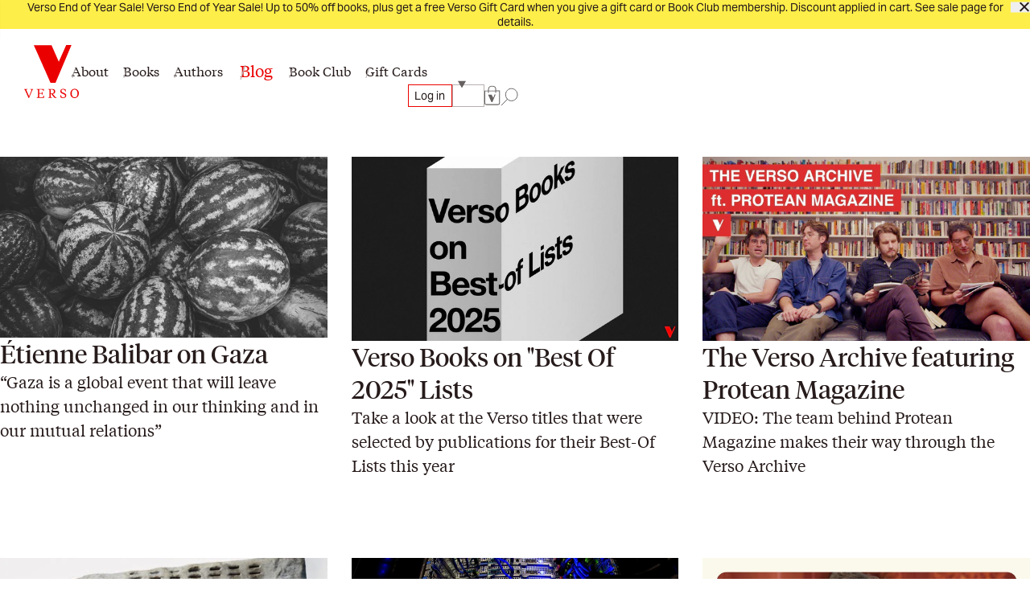

--- FILE ---
content_type: text/html; charset=utf-8
request_url: https://www.versobooks.com/blogs/news?mentioned_book=3396
body_size: 27160
content:
<!doctype html><html class="no-js" lang="en" data-behavior="ObserveFontFace InitializeCustomerAnalytics" data-props-has_gtm="true">
  <head>


    <meta charset="utf-8">
    <meta http-equiv="X-UA-Compatible" content="IE=edge">
    <meta name="viewport" content="width=device-width,initial-scale=1">
    <meta name="theme-color" content="">
    <link rel="canonical" href="https://www.versobooks.com/blogs/news">
    <link rel="preconnect" href="https://cdn.shopify.com" crossorigin>
    <link rel="preconnect" href="https://use.typekit.net" crossorigin />

    <link rel="stylesheet" href="https://use.typekit.net/dpt6foc.css" />

    <link rel="alternate icon" href="//www.versobooks.com/cdn/shop/t/13/assets/favicon.static.ico?v=131415544810586218661674082169" sizes="32x32" />
    <link rel="icon" href="//www.versobooks.com/cdn/shop/t/13/assets/favicon.static.svg?v=83747225362036470991674082170" type="image/svg+xml" />
    <link rel="apple-touch-icon" href="//www.versobooks.com/cdn/shop/t/13/assets/apple-touch-icon.static.png?v=19150402310172402201674082166" />
    
    <link rel="manifest" href="//www.versobooks.com/cdn/shop/t/13/assets/site.static.webmanifest?v=164136672539722117111695999780" />
    
<title>News &verbar; Verso Books</title>

    


<meta property="og:site_name" content="Verso">
<meta property="og:url" content="https://www.versobooks.com/blogs/news">
<meta property="og:title" content="News">
<meta property="og:type" content="website">
<meta property="og:description" content="Verso Books is the largest independent, radical publishing house in the English-speaking world, publishing one hundred books a year."><meta property="og:image" content="http://www.versobooks.com/cdn/shop/files/VERSO_logo.png?v=1680518674">
  <meta property="og:image:secure_url" content="https://www.versobooks.com/cdn/shop/files/VERSO_logo.png?v=1680518674">
  <meta property="og:image:width" content="498">
  <meta property="og:image:height" content="498"><meta name="twitter:site" content="@versobooks"><meta name="twitter:card" content="summary_large_image">
<meta name="twitter:title" content="News">
<meta name="twitter:description" content="Verso Books is the largest independent, radical publishing house in the English-speaking world, publishing one hundred books a year.">


    <link href="//www.versobooks.com/cdn/shop/t/13/assets/font-face.static.css?v=149559644608875031461695999780" rel="stylesheet" type="text/css" media="all" />
    <link href="//www.versobooks.com/cdn/shop/t/13/assets/bundle.css?v=99739996762912823031764963067" rel="stylesheet" type="text/css" media="all" />
<script>
    (function (w, d, s, l, i) {
      w[l] = w[l] || [];
      w[l].push({ "gtm.start": new Date().getTime(), event: "gtm.js" });
      var f = d.getElementsByTagName(s)[0],
        j = d.createElement(s),
        dl = l != "dataLayer" ? "&l=" + l : "";
      j.async = true;
      j.src = "https://www.googletagmanager.com/gtm.js?id=" + i + dl;
      f.parentNode.insertBefore(j, f);
    })(window, document, "script", "dataLayer", "GTM-TBHCLKCW");
  </script>

    <script>window.performance && window.performance.mark && window.performance.mark('shopify.content_for_header.start');</script><meta name="google-site-verification" content="vMOs_TYEMfFcEPTmzzyFq9y9vgTfMjJH9X1THO9sI2M">
<meta name="facebook-domain-verification" content="i0pxs4ivgs6jbn5zn6hbwqxloq51gy">
<meta id="shopify-digital-wallet" name="shopify-digital-wallet" content="/56938692669/digital_wallets/dialog">
<meta name="shopify-checkout-api-token" content="ab640d99767c0c76cb7bf8b474d8181c">
<meta id="in-context-paypal-metadata" data-shop-id="56938692669" data-venmo-supported="false" data-environment="production" data-locale="en_US" data-paypal-v4="true" data-currency="USD">
<link rel="alternate" type="application/atom+xml" title="Feed" href="/blogs/news.atom" />
<link rel="next" href="/blogs/news?page=2">
<link rel="alternate" hreflang="x-default" href="https://www.versobooks.com/blogs/news">
<link rel="alternate" hreflang="en-CA" href="https://www.versobooks.com/en-ca/blogs/news">
<link rel="alternate" hreflang="en-AE" href="https://www.versobooks.com/en-gb/blogs/news">
<link rel="alternate" hreflang="en-AU" href="https://www.versobooks.com/en-gb/blogs/news">
<link rel="alternate" hreflang="en-CH" href="https://www.versobooks.com/en-gb/blogs/news">
<link rel="alternate" hreflang="en-GB" href="https://www.versobooks.com/en-gb/blogs/news">
<link rel="alternate" hreflang="en-HK" href="https://www.versobooks.com/en-gb/blogs/news">
<link rel="alternate" hreflang="en-IL" href="https://www.versobooks.com/en-gb/blogs/news">
<link rel="alternate" hreflang="en-JP" href="https://www.versobooks.com/en-gb/blogs/news">
<link rel="alternate" hreflang="en-KR" href="https://www.versobooks.com/en-gb/blogs/news">
<link rel="alternate" hreflang="en-MY" href="https://www.versobooks.com/en-gb/blogs/news">
<link rel="alternate" hreflang="en-NO" href="https://www.versobooks.com/en-gb/blogs/news">
<link rel="alternate" hreflang="en-NZ" href="https://www.versobooks.com/en-gb/blogs/news">
<link rel="alternate" hreflang="en-SG" href="https://www.versobooks.com/en-gb/blogs/news">
<link rel="alternate" hreflang="en-SM" href="https://www.versobooks.com/en-gb/blogs/news">
<link rel="alternate" hreflang="en-AD" href="https://www.versobooks.com/en-gb/blogs/news">
<link rel="alternate" hreflang="en-AL" href="https://www.versobooks.com/en-gb/blogs/news">
<link rel="alternate" hreflang="en-AM" href="https://www.versobooks.com/en-gb/blogs/news">
<link rel="alternate" hreflang="en-AX" href="https://www.versobooks.com/en-gb/blogs/news">
<link rel="alternate" hreflang="en-BA" href="https://www.versobooks.com/en-gb/blogs/news">
<link rel="alternate" hreflang="en-BY" href="https://www.versobooks.com/en-gb/blogs/news">
<link rel="alternate" hreflang="en-FO" href="https://www.versobooks.com/en-gb/blogs/news">
<link rel="alternate" hreflang="en-GE" href="https://www.versobooks.com/en-gb/blogs/news">
<link rel="alternate" hreflang="en-GG" href="https://www.versobooks.com/en-gb/blogs/news">
<link rel="alternate" hreflang="en-GI" href="https://www.versobooks.com/en-gb/blogs/news">
<link rel="alternate" hreflang="en-GL" href="https://www.versobooks.com/en-gb/blogs/news">
<link rel="alternate" hreflang="en-GP" href="https://www.versobooks.com/en-gb/blogs/news">
<link rel="alternate" hreflang="en-IM" href="https://www.versobooks.com/en-gb/blogs/news">
<link rel="alternate" hreflang="en-IS" href="https://www.versobooks.com/en-gb/blogs/news">
<link rel="alternate" hreflang="en-JE" href="https://www.versobooks.com/en-gb/blogs/news">
<link rel="alternate" hreflang="en-LI" href="https://www.versobooks.com/en-gb/blogs/news">
<link rel="alternate" hreflang="en-MD" href="https://www.versobooks.com/en-gb/blogs/news">
<link rel="alternate" hreflang="en-ME" href="https://www.versobooks.com/en-gb/blogs/news">
<link rel="alternate" hreflang="en-MK" href="https://www.versobooks.com/en-gb/blogs/news">
<link rel="alternate" hreflang="en-RE" href="https://www.versobooks.com/en-gb/blogs/news">
<link rel="alternate" hreflang="en-RS" href="https://www.versobooks.com/en-gb/blogs/news">
<link rel="alternate" hreflang="en-SJ" href="https://www.versobooks.com/en-gb/blogs/news">
<link rel="alternate" hreflang="en-TR" href="https://www.versobooks.com/en-gb/blogs/news">
<link rel="alternate" hreflang="en-UA" href="https://www.versobooks.com/en-gb/blogs/news">
<link rel="alternate" hreflang="en-VA" href="https://www.versobooks.com/en-gb/blogs/news">
<link rel="alternate" hreflang="en-XK" href="https://www.versobooks.com/en-gb/blogs/news">
<link rel="alternate" hreflang="en-YT" href="https://www.versobooks.com/en-gb/blogs/news">
<link rel="alternate" hreflang="en-AC" href="https://www.versobooks.com/en-gb/blogs/news">
<link rel="alternate" hreflang="en-AF" href="https://www.versobooks.com/en-gb/blogs/news">
<link rel="alternate" hreflang="en-AG" href="https://www.versobooks.com/en-gb/blogs/news">
<link rel="alternate" hreflang="en-AI" href="https://www.versobooks.com/en-gb/blogs/news">
<link rel="alternate" hreflang="en-AO" href="https://www.versobooks.com/en-gb/blogs/news">
<link rel="alternate" hreflang="en-AR" href="https://www.versobooks.com/en-gb/blogs/news">
<link rel="alternate" hreflang="en-AW" href="https://www.versobooks.com/en-gb/blogs/news">
<link rel="alternate" hreflang="en-AZ" href="https://www.versobooks.com/en-gb/blogs/news">
<link rel="alternate" hreflang="en-BB" href="https://www.versobooks.com/en-gb/blogs/news">
<link rel="alternate" hreflang="en-BD" href="https://www.versobooks.com/en-gb/blogs/news">
<link rel="alternate" hreflang="en-BF" href="https://www.versobooks.com/en-gb/blogs/news">
<link rel="alternate" hreflang="en-BH" href="https://www.versobooks.com/en-gb/blogs/news">
<link rel="alternate" hreflang="en-BI" href="https://www.versobooks.com/en-gb/blogs/news">
<link rel="alternate" hreflang="en-BJ" href="https://www.versobooks.com/en-gb/blogs/news">
<link rel="alternate" hreflang="en-BL" href="https://www.versobooks.com/en-gb/blogs/news">
<link rel="alternate" hreflang="en-BM" href="https://www.versobooks.com/en-gb/blogs/news">
<link rel="alternate" hreflang="en-BN" href="https://www.versobooks.com/en-gb/blogs/news">
<link rel="alternate" hreflang="en-BO" href="https://www.versobooks.com/en-gb/blogs/news">
<link rel="alternate" hreflang="en-BQ" href="https://www.versobooks.com/en-gb/blogs/news">
<link rel="alternate" hreflang="en-BR" href="https://www.versobooks.com/en-gb/blogs/news">
<link rel="alternate" hreflang="en-BS" href="https://www.versobooks.com/en-gb/blogs/news">
<link rel="alternate" hreflang="en-BT" href="https://www.versobooks.com/en-gb/blogs/news">
<link rel="alternate" hreflang="en-BW" href="https://www.versobooks.com/en-gb/blogs/news">
<link rel="alternate" hreflang="en-BZ" href="https://www.versobooks.com/en-gb/blogs/news">
<link rel="alternate" hreflang="en-CC" href="https://www.versobooks.com/en-gb/blogs/news">
<link rel="alternate" hreflang="en-CD" href="https://www.versobooks.com/en-gb/blogs/news">
<link rel="alternate" hreflang="en-CF" href="https://www.versobooks.com/en-gb/blogs/news">
<link rel="alternate" hreflang="en-CG" href="https://www.versobooks.com/en-gb/blogs/news">
<link rel="alternate" hreflang="en-CI" href="https://www.versobooks.com/en-gb/blogs/news">
<link rel="alternate" hreflang="en-CK" href="https://www.versobooks.com/en-gb/blogs/news">
<link rel="alternate" hreflang="en-CL" href="https://www.versobooks.com/en-gb/blogs/news">
<link rel="alternate" hreflang="en-CM" href="https://www.versobooks.com/en-gb/blogs/news">
<link rel="alternate" hreflang="en-CN" href="https://www.versobooks.com/en-gb/blogs/news">
<link rel="alternate" hreflang="en-CO" href="https://www.versobooks.com/en-gb/blogs/news">
<link rel="alternate" hreflang="en-CR" href="https://www.versobooks.com/en-gb/blogs/news">
<link rel="alternate" hreflang="en-CV" href="https://www.versobooks.com/en-gb/blogs/news">
<link rel="alternate" hreflang="en-CW" href="https://www.versobooks.com/en-gb/blogs/news">
<link rel="alternate" hreflang="en-CX" href="https://www.versobooks.com/en-gb/blogs/news">
<link rel="alternate" hreflang="en-DJ" href="https://www.versobooks.com/en-gb/blogs/news">
<link rel="alternate" hreflang="en-DM" href="https://www.versobooks.com/en-gb/blogs/news">
<link rel="alternate" hreflang="en-DO" href="https://www.versobooks.com/en-gb/blogs/news">
<link rel="alternate" hreflang="en-DZ" href="https://www.versobooks.com/en-gb/blogs/news">
<link rel="alternate" hreflang="en-EC" href="https://www.versobooks.com/en-gb/blogs/news">
<link rel="alternate" hreflang="en-EG" href="https://www.versobooks.com/en-gb/blogs/news">
<link rel="alternate" hreflang="en-EH" href="https://www.versobooks.com/en-gb/blogs/news">
<link rel="alternate" hreflang="en-ER" href="https://www.versobooks.com/en-gb/blogs/news">
<link rel="alternate" hreflang="en-ET" href="https://www.versobooks.com/en-gb/blogs/news">
<link rel="alternate" hreflang="en-FJ" href="https://www.versobooks.com/en-gb/blogs/news">
<link rel="alternate" hreflang="en-FK" href="https://www.versobooks.com/en-gb/blogs/news">
<link rel="alternate" hreflang="en-GA" href="https://www.versobooks.com/en-gb/blogs/news">
<link rel="alternate" hreflang="en-GD" href="https://www.versobooks.com/en-gb/blogs/news">
<link rel="alternate" hreflang="en-GF" href="https://www.versobooks.com/en-gb/blogs/news">
<link rel="alternate" hreflang="en-GH" href="https://www.versobooks.com/en-gb/blogs/news">
<link rel="alternate" hreflang="en-GM" href="https://www.versobooks.com/en-gb/blogs/news">
<link rel="alternate" hreflang="en-GN" href="https://www.versobooks.com/en-gb/blogs/news">
<link rel="alternate" hreflang="en-GQ" href="https://www.versobooks.com/en-gb/blogs/news">
<link rel="alternate" hreflang="en-GS" href="https://www.versobooks.com/en-gb/blogs/news">
<link rel="alternate" hreflang="en-GT" href="https://www.versobooks.com/en-gb/blogs/news">
<link rel="alternate" hreflang="en-GW" href="https://www.versobooks.com/en-gb/blogs/news">
<link rel="alternate" hreflang="en-GY" href="https://www.versobooks.com/en-gb/blogs/news">
<link rel="alternate" hreflang="en-HN" href="https://www.versobooks.com/en-gb/blogs/news">
<link rel="alternate" hreflang="en-HT" href="https://www.versobooks.com/en-gb/blogs/news">
<link rel="alternate" hreflang="en-ID" href="https://www.versobooks.com/en-gb/blogs/news">
<link rel="alternate" hreflang="en-IN" href="https://www.versobooks.com/en-gb/blogs/news">
<link rel="alternate" hreflang="en-IO" href="https://www.versobooks.com/en-gb/blogs/news">
<link rel="alternate" hreflang="en-IQ" href="https://www.versobooks.com/en-gb/blogs/news">
<link rel="alternate" hreflang="en-JM" href="https://www.versobooks.com/en-gb/blogs/news">
<link rel="alternate" hreflang="en-JO" href="https://www.versobooks.com/en-gb/blogs/news">
<link rel="alternate" hreflang="en-KE" href="https://www.versobooks.com/en-gb/blogs/news">
<link rel="alternate" hreflang="en-KG" href="https://www.versobooks.com/en-gb/blogs/news">
<link rel="alternate" hreflang="en-KH" href="https://www.versobooks.com/en-gb/blogs/news">
<link rel="alternate" hreflang="en-KI" href="https://www.versobooks.com/en-gb/blogs/news">
<link rel="alternate" hreflang="en-KM" href="https://www.versobooks.com/en-gb/blogs/news">
<link rel="alternate" hreflang="en-KN" href="https://www.versobooks.com/en-gb/blogs/news">
<link rel="alternate" hreflang="en-KW" href="https://www.versobooks.com/en-gb/blogs/news">
<link rel="alternate" hreflang="en-KY" href="https://www.versobooks.com/en-gb/blogs/news">
<link rel="alternate" hreflang="en-KZ" href="https://www.versobooks.com/en-gb/blogs/news">
<link rel="alternate" hreflang="en-LA" href="https://www.versobooks.com/en-gb/blogs/news">
<link rel="alternate" hreflang="en-LB" href="https://www.versobooks.com/en-gb/blogs/news">
<link rel="alternate" hreflang="en-LC" href="https://www.versobooks.com/en-gb/blogs/news">
<link rel="alternate" hreflang="en-LK" href="https://www.versobooks.com/en-gb/blogs/news">
<link rel="alternate" hreflang="en-LR" href="https://www.versobooks.com/en-gb/blogs/news">
<link rel="alternate" hreflang="en-LS" href="https://www.versobooks.com/en-gb/blogs/news">
<link rel="alternate" hreflang="en-LY" href="https://www.versobooks.com/en-gb/blogs/news">
<link rel="alternate" hreflang="en-MA" href="https://www.versobooks.com/en-gb/blogs/news">
<link rel="alternate" hreflang="en-MF" href="https://www.versobooks.com/en-gb/blogs/news">
<link rel="alternate" hreflang="en-MG" href="https://www.versobooks.com/en-gb/blogs/news">
<link rel="alternate" hreflang="en-ML" href="https://www.versobooks.com/en-gb/blogs/news">
<link rel="alternate" hreflang="en-MM" href="https://www.versobooks.com/en-gb/blogs/news">
<link rel="alternate" hreflang="en-MN" href="https://www.versobooks.com/en-gb/blogs/news">
<link rel="alternate" hreflang="en-MO" href="https://www.versobooks.com/en-gb/blogs/news">
<link rel="alternate" hreflang="en-MQ" href="https://www.versobooks.com/en-gb/blogs/news">
<link rel="alternate" hreflang="en-MR" href="https://www.versobooks.com/en-gb/blogs/news">
<link rel="alternate" hreflang="en-MS" href="https://www.versobooks.com/en-gb/blogs/news">
<link rel="alternate" hreflang="en-MU" href="https://www.versobooks.com/en-gb/blogs/news">
<link rel="alternate" hreflang="en-MV" href="https://www.versobooks.com/en-gb/blogs/news">
<link rel="alternate" hreflang="en-MW" href="https://www.versobooks.com/en-gb/blogs/news">
<link rel="alternate" hreflang="en-MX" href="https://www.versobooks.com/en-gb/blogs/news">
<link rel="alternate" hreflang="en-MZ" href="https://www.versobooks.com/en-gb/blogs/news">
<link rel="alternate" hreflang="en-NA" href="https://www.versobooks.com/en-gb/blogs/news">
<link rel="alternate" hreflang="en-NC" href="https://www.versobooks.com/en-gb/blogs/news">
<link rel="alternate" hreflang="en-NE" href="https://www.versobooks.com/en-gb/blogs/news">
<link rel="alternate" hreflang="en-NF" href="https://www.versobooks.com/en-gb/blogs/news">
<link rel="alternate" hreflang="en-NG" href="https://www.versobooks.com/en-gb/blogs/news">
<link rel="alternate" hreflang="en-NI" href="https://www.versobooks.com/en-gb/blogs/news">
<link rel="alternate" hreflang="en-NP" href="https://www.versobooks.com/en-gb/blogs/news">
<link rel="alternate" hreflang="en-NR" href="https://www.versobooks.com/en-gb/blogs/news">
<link rel="alternate" hreflang="en-NU" href="https://www.versobooks.com/en-gb/blogs/news">
<link rel="alternate" hreflang="en-OM" href="https://www.versobooks.com/en-gb/blogs/news">
<link rel="alternate" hreflang="en-PA" href="https://www.versobooks.com/en-gb/blogs/news">
<link rel="alternate" hreflang="en-PE" href="https://www.versobooks.com/en-gb/blogs/news">
<link rel="alternate" hreflang="en-PF" href="https://www.versobooks.com/en-gb/blogs/news">
<link rel="alternate" hreflang="en-PG" href="https://www.versobooks.com/en-gb/blogs/news">
<link rel="alternate" hreflang="en-PH" href="https://www.versobooks.com/en-gb/blogs/news">
<link rel="alternate" hreflang="en-PK" href="https://www.versobooks.com/en-gb/blogs/news">
<link rel="alternate" hreflang="en-PM" href="https://www.versobooks.com/en-gb/blogs/news">
<link rel="alternate" hreflang="en-PN" href="https://www.versobooks.com/en-gb/blogs/news">
<link rel="alternate" hreflang="en-PS" href="https://www.versobooks.com/en-gb/blogs/news">
<link rel="alternate" hreflang="en-PY" href="https://www.versobooks.com/en-gb/blogs/news">
<link rel="alternate" hreflang="en-QA" href="https://www.versobooks.com/en-gb/blogs/news">
<link rel="alternate" hreflang="en-RU" href="https://www.versobooks.com/en-gb/blogs/news">
<link rel="alternate" hreflang="en-RW" href="https://www.versobooks.com/en-gb/blogs/news">
<link rel="alternate" hreflang="en-SA" href="https://www.versobooks.com/en-gb/blogs/news">
<link rel="alternate" hreflang="en-SB" href="https://www.versobooks.com/en-gb/blogs/news">
<link rel="alternate" hreflang="en-SC" href="https://www.versobooks.com/en-gb/blogs/news">
<link rel="alternate" hreflang="en-SD" href="https://www.versobooks.com/en-gb/blogs/news">
<link rel="alternate" hreflang="en-SH" href="https://www.versobooks.com/en-gb/blogs/news">
<link rel="alternate" hreflang="en-SL" href="https://www.versobooks.com/en-gb/blogs/news">
<link rel="alternate" hreflang="en-SN" href="https://www.versobooks.com/en-gb/blogs/news">
<link rel="alternate" hreflang="en-SO" href="https://www.versobooks.com/en-gb/blogs/news">
<link rel="alternate" hreflang="en-SR" href="https://www.versobooks.com/en-gb/blogs/news">
<link rel="alternate" hreflang="en-SS" href="https://www.versobooks.com/en-gb/blogs/news">
<link rel="alternate" hreflang="en-ST" href="https://www.versobooks.com/en-gb/blogs/news">
<link rel="alternate" hreflang="en-SV" href="https://www.versobooks.com/en-gb/blogs/news">
<link rel="alternate" hreflang="en-SX" href="https://www.versobooks.com/en-gb/blogs/news">
<link rel="alternate" hreflang="en-SZ" href="https://www.versobooks.com/en-gb/blogs/news">
<link rel="alternate" hreflang="en-TA" href="https://www.versobooks.com/en-gb/blogs/news">
<link rel="alternate" hreflang="en-TC" href="https://www.versobooks.com/en-gb/blogs/news">
<link rel="alternate" hreflang="en-TD" href="https://www.versobooks.com/en-gb/blogs/news">
<link rel="alternate" hreflang="en-TF" href="https://www.versobooks.com/en-gb/blogs/news">
<link rel="alternate" hreflang="en-TG" href="https://www.versobooks.com/en-gb/blogs/news">
<link rel="alternate" hreflang="en-TH" href="https://www.versobooks.com/en-gb/blogs/news">
<link rel="alternate" hreflang="en-TJ" href="https://www.versobooks.com/en-gb/blogs/news">
<link rel="alternate" hreflang="en-TK" href="https://www.versobooks.com/en-gb/blogs/news">
<link rel="alternate" hreflang="en-TL" href="https://www.versobooks.com/en-gb/blogs/news">
<link rel="alternate" hreflang="en-TM" href="https://www.versobooks.com/en-gb/blogs/news">
<link rel="alternate" hreflang="en-TN" href="https://www.versobooks.com/en-gb/blogs/news">
<link rel="alternate" hreflang="en-TO" href="https://www.versobooks.com/en-gb/blogs/news">
<link rel="alternate" hreflang="en-TT" href="https://www.versobooks.com/en-gb/blogs/news">
<link rel="alternate" hreflang="en-TV" href="https://www.versobooks.com/en-gb/blogs/news">
<link rel="alternate" hreflang="en-TW" href="https://www.versobooks.com/en-gb/blogs/news">
<link rel="alternate" hreflang="en-TZ" href="https://www.versobooks.com/en-gb/blogs/news">
<link rel="alternate" hreflang="en-UG" href="https://www.versobooks.com/en-gb/blogs/news">
<link rel="alternate" hreflang="en-UM" href="https://www.versobooks.com/en-gb/blogs/news">
<link rel="alternate" hreflang="en-UY" href="https://www.versobooks.com/en-gb/blogs/news">
<link rel="alternate" hreflang="en-UZ" href="https://www.versobooks.com/en-gb/blogs/news">
<link rel="alternate" hreflang="en-VC" href="https://www.versobooks.com/en-gb/blogs/news">
<link rel="alternate" hreflang="en-VE" href="https://www.versobooks.com/en-gb/blogs/news">
<link rel="alternate" hreflang="en-VG" href="https://www.versobooks.com/en-gb/blogs/news">
<link rel="alternate" hreflang="en-VN" href="https://www.versobooks.com/en-gb/blogs/news">
<link rel="alternate" hreflang="en-VU" href="https://www.versobooks.com/en-gb/blogs/news">
<link rel="alternate" hreflang="en-WF" href="https://www.versobooks.com/en-gb/blogs/news">
<link rel="alternate" hreflang="en-WS" href="https://www.versobooks.com/en-gb/blogs/news">
<link rel="alternate" hreflang="en-YE" href="https://www.versobooks.com/en-gb/blogs/news">
<link rel="alternate" hreflang="en-ZA" href="https://www.versobooks.com/en-gb/blogs/news">
<link rel="alternate" hreflang="en-ZM" href="https://www.versobooks.com/en-gb/blogs/news">
<link rel="alternate" hreflang="en-ZW" href="https://www.versobooks.com/en-gb/blogs/news">
<link rel="alternate" hreflang="en-US" href="https://www.versobooks.com/blogs/news">
<script async="async" src="/checkouts/internal/preloads.js?locale=en-US"></script>
<link rel="preconnect" href="https://shop.app" crossorigin="anonymous">
<script async="async" src="https://shop.app/checkouts/internal/preloads.js?locale=en-US&shop_id=56938692669" crossorigin="anonymous"></script>
<script id="apple-pay-shop-capabilities" type="application/json">{"shopId":56938692669,"countryCode":"US","currencyCode":"USD","merchantCapabilities":["supports3DS"],"merchantId":"gid:\/\/shopify\/Shop\/56938692669","merchantName":"Verso","requiredBillingContactFields":["postalAddress","email","phone"],"requiredShippingContactFields":["postalAddress","email","phone"],"shippingType":"shipping","supportedNetworks":["visa","masterCard","amex","discover","elo","jcb"],"total":{"type":"pending","label":"Verso","amount":"1.00"},"shopifyPaymentsEnabled":true,"supportsSubscriptions":true}</script>
<script id="shopify-features" type="application/json">{"accessToken":"ab640d99767c0c76cb7bf8b474d8181c","betas":["rich-media-storefront-analytics"],"domain":"www.versobooks.com","predictiveSearch":true,"shopId":56938692669,"locale":"en"}</script>
<script>var Shopify = Shopify || {};
Shopify.shop = "versobooks.myshopify.com";
Shopify.locale = "en";
Shopify.currency = {"active":"USD","rate":"1.0"};
Shopify.country = "US";
Shopify.theme = {"name":"verso-shopify-theme\/release-prod","id":125700177981,"schema_name":"Verso","schema_version":"1.0.0","theme_store_id":null,"role":"main"};
Shopify.theme.handle = "null";
Shopify.theme.style = {"id":null,"handle":null};
Shopify.cdnHost = "www.versobooks.com/cdn";
Shopify.routes = Shopify.routes || {};
Shopify.routes.root = "/";</script>
<script type="module">!function(o){(o.Shopify=o.Shopify||{}).modules=!0}(window);</script>
<script>!function(o){function n(){var o=[];function n(){o.push(Array.prototype.slice.apply(arguments))}return n.q=o,n}var t=o.Shopify=o.Shopify||{};t.loadFeatures=n(),t.autoloadFeatures=n()}(window);</script>
<script>
  window.ShopifyPay = window.ShopifyPay || {};
  window.ShopifyPay.apiHost = "shop.app\/pay";
  window.ShopifyPay.redirectState = null;
</script>
<script id="shop-js-analytics" type="application/json">{"pageType":"blog"}</script>
<script defer="defer" async type="module" src="//www.versobooks.com/cdn/shopifycloud/shop-js/modules/v2/client.init-shop-cart-sync_DGjqyID6.en.esm.js"></script>
<script defer="defer" async type="module" src="//www.versobooks.com/cdn/shopifycloud/shop-js/modules/v2/chunk.common_CM5e3XYf.esm.js"></script>
<script type="module">
  await import("//www.versobooks.com/cdn/shopifycloud/shop-js/modules/v2/client.init-shop-cart-sync_DGjqyID6.en.esm.js");
await import("//www.versobooks.com/cdn/shopifycloud/shop-js/modules/v2/chunk.common_CM5e3XYf.esm.js");

  window.Shopify.SignInWithShop?.initShopCartSync?.({"fedCMEnabled":true,"windoidEnabled":true});

</script>
<script>
  window.Shopify = window.Shopify || {};
  if (!window.Shopify.featureAssets) window.Shopify.featureAssets = {};
  window.Shopify.featureAssets['shop-js'] = {"shop-cart-sync":["modules/v2/client.shop-cart-sync_DS_n0f7A.en.esm.js","modules/v2/chunk.common_CM5e3XYf.esm.js"],"shop-button":["modules/v2/client.shop-button_CNT-NO5k.en.esm.js","modules/v2/chunk.common_CM5e3XYf.esm.js"],"init-fed-cm":["modules/v2/client.init-fed-cm_iCBVkvTB.en.esm.js","modules/v2/chunk.common_CM5e3XYf.esm.js"],"shop-cash-offers":["modules/v2/client.shop-cash-offers_Bicqpat5.en.esm.js","modules/v2/chunk.common_CM5e3XYf.esm.js","modules/v2/chunk.modal_Dl937Oy4.esm.js"],"avatar":["modules/v2/client.avatar_BTnouDA3.en.esm.js"],"init-windoid":["modules/v2/client.init-windoid_BqfVjynn.en.esm.js","modules/v2/chunk.common_CM5e3XYf.esm.js"],"init-shop-email-lookup-coordinator":["modules/v2/client.init-shop-email-lookup-coordinator_CrkkCzDo.en.esm.js","modules/v2/chunk.common_CM5e3XYf.esm.js"],"shop-toast-manager":["modules/v2/client.shop-toast-manager_HMMtSVHE.en.esm.js","modules/v2/chunk.common_CM5e3XYf.esm.js"],"pay-button":["modules/v2/client.pay-button_B57g7222.en.esm.js","modules/v2/chunk.common_CM5e3XYf.esm.js"],"shop-login-button":["modules/v2/client.shop-login-button_CZKuy_To.en.esm.js","modules/v2/chunk.common_CM5e3XYf.esm.js","modules/v2/chunk.modal_Dl937Oy4.esm.js"],"init-shop-cart-sync":["modules/v2/client.init-shop-cart-sync_DGjqyID6.en.esm.js","modules/v2/chunk.common_CM5e3XYf.esm.js"],"init-customer-accounts":["modules/v2/client.init-customer-accounts_CxJ7KIEv.en.esm.js","modules/v2/client.shop-login-button_CZKuy_To.en.esm.js","modules/v2/chunk.common_CM5e3XYf.esm.js","modules/v2/chunk.modal_Dl937Oy4.esm.js"],"init-shop-for-new-customer-accounts":["modules/v2/client.init-shop-for-new-customer-accounts_BDK66bKM.en.esm.js","modules/v2/client.shop-login-button_CZKuy_To.en.esm.js","modules/v2/chunk.common_CM5e3XYf.esm.js","modules/v2/chunk.modal_Dl937Oy4.esm.js"],"lead-capture":["modules/v2/client.lead-capture_QF_QcTqn.en.esm.js","modules/v2/chunk.common_CM5e3XYf.esm.js","modules/v2/chunk.modal_Dl937Oy4.esm.js"],"shop-follow-button":["modules/v2/client.shop-follow-button_Cgw6zD7w.en.esm.js","modules/v2/chunk.common_CM5e3XYf.esm.js","modules/v2/chunk.modal_Dl937Oy4.esm.js"],"checkout-modal":["modules/v2/client.checkout-modal_r-P2WYUC.en.esm.js","modules/v2/chunk.common_CM5e3XYf.esm.js","modules/v2/chunk.modal_Dl937Oy4.esm.js"],"init-customer-accounts-sign-up":["modules/v2/client.init-customer-accounts-sign-up_fcc8iru1.en.esm.js","modules/v2/client.shop-login-button_CZKuy_To.en.esm.js","modules/v2/chunk.common_CM5e3XYf.esm.js","modules/v2/chunk.modal_Dl937Oy4.esm.js"],"shop-login":["modules/v2/client.shop-login_CJN-CB3q.en.esm.js","modules/v2/chunk.common_CM5e3XYf.esm.js","modules/v2/chunk.modal_Dl937Oy4.esm.js"],"payment-terms":["modules/v2/client.payment-terms_C8iL647G.en.esm.js","modules/v2/chunk.common_CM5e3XYf.esm.js","modules/v2/chunk.modal_Dl937Oy4.esm.js"]};
</script>
<script>(function() {
  var isLoaded = false;
  function asyncLoad() {
    if (isLoaded) return;
    isLoaded = true;
    var urls = ["https:\/\/d26ky332zktp97.cloudfront.net\/shops\/v8rjHuvBZwFxmfKhf\/colibrius-m.js?shop=versobooks.myshopify.com"];
    for (var i = 0; i < urls.length; i++) {
      var s = document.createElement('script');
      s.type = 'text/javascript';
      s.async = true;
      s.src = urls[i];
      var x = document.getElementsByTagName('script')[0];
      x.parentNode.insertBefore(s, x);
    }
  };
  if(window.attachEvent) {
    window.attachEvent('onload', asyncLoad);
  } else {
    window.addEventListener('load', asyncLoad, false);
  }
})();</script>
<script id="__st">var __st={"a":56938692669,"offset":-18000,"reqid":"49319f79-d6cc-45bc-9a34-4529d99610d4-1765952381","pageurl":"www.versobooks.com\/blogs\/news?post_author=4345","s":"blogs-79282241597","u":"3c848a2ff071","p":"blog","rtyp":"blog","rid":79282241597};</script>
<script>window.ShopifyPaypalV4VisibilityTracking = true;</script>
<script id="form-persister">!function(){'use strict';const t='contact',e='new_comment',n=[[t,t],['blogs',e],['comments',e],[t,'customer']],o='password',r='form_key',c=['recaptcha-v3-token','g-recaptcha-response','h-captcha-response',o],s=()=>{try{return window.sessionStorage}catch{return}},i='__shopify_v',u=t=>t.elements[r],a=function(){const t=[...n].map((([t,e])=>`form[action*='/${t}']:not([data-nocaptcha='true']) input[name='form_type'][value='${e}']`)).join(',');var e;return e=t,()=>e?[...document.querySelectorAll(e)].map((t=>t.form)):[]}();function m(t){const e=u(t);a().includes(t)&&(!e||!e.value)&&function(t){try{if(!s())return;!function(t){const e=s();if(!e)return;const n=u(t);if(!n)return;const o=n.value;o&&e.removeItem(o)}(t);const e=Array.from(Array(32),(()=>Math.random().toString(36)[2])).join('');!function(t,e){u(t)||t.append(Object.assign(document.createElement('input'),{type:'hidden',name:r})),t.elements[r].value=e}(t,e),function(t,e){const n=s();if(!n)return;const r=[...t.querySelectorAll(`input[type='${o}']`)].map((({name:t})=>t)),u=[...c,...r],a={};for(const[o,c]of new FormData(t).entries())u.includes(o)||(a[o]=c);n.setItem(e,JSON.stringify({[i]:1,action:t.action,data:a}))}(t,e)}catch(e){console.error('failed to persist form',e)}}(t)}const f=t=>{if('true'===t.dataset.persistBound)return;const e=function(t,e){const n=function(t){return'function'==typeof t.submit?t.submit:HTMLFormElement.prototype.submit}(t).bind(t);return function(){let t;return()=>{t||(t=!0,(()=>{try{e(),n()}catch(t){(t=>{console.error('form submit failed',t)})(t)}})(),setTimeout((()=>t=!1),250))}}()}(t,(()=>{m(t)}));!function(t,e){if('function'==typeof t.submit&&'function'==typeof e)try{t.submit=e}catch{}}(t,e),t.addEventListener('submit',(t=>{t.preventDefault(),e()})),t.dataset.persistBound='true'};!function(){function t(t){const e=(t=>{const e=t.target;return e instanceof HTMLFormElement?e:e&&e.form})(t);e&&m(e)}document.addEventListener('submit',t),document.addEventListener('DOMContentLoaded',(()=>{const e=a();for(const t of e)f(t);var n;n=document.body,new window.MutationObserver((t=>{for(const e of t)if('childList'===e.type&&e.addedNodes.length)for(const t of e.addedNodes)1===t.nodeType&&'FORM'===t.tagName&&a().includes(t)&&f(t)})).observe(n,{childList:!0,subtree:!0,attributes:!1}),document.removeEventListener('submit',t)}))}()}();</script>
<script integrity="sha256-52AcMU7V7pcBOXWImdc/TAGTFKeNjmkeM1Pvks/DTgc=" data-source-attribution="shopify.loadfeatures" defer="defer" src="//www.versobooks.com/cdn/shopifycloud/storefront/assets/storefront/load_feature-81c60534.js" crossorigin="anonymous"></script>
<script crossorigin="anonymous" defer="defer" src="//www.versobooks.com/cdn/shopifycloud/storefront/assets/shopify_pay/storefront-65b4c6d7.js?v=20250812"></script>
<script data-source-attribution="shopify.dynamic_checkout.dynamic.init">var Shopify=Shopify||{};Shopify.PaymentButton=Shopify.PaymentButton||{isStorefrontPortableWallets:!0,init:function(){window.Shopify.PaymentButton.init=function(){};var t=document.createElement("script");t.src="https://www.versobooks.com/cdn/shopifycloud/portable-wallets/latest/portable-wallets.en.js",t.type="module",document.head.appendChild(t)}};
</script>
<script data-source-attribution="shopify.dynamic_checkout.buyer_consent">
  function portableWalletsHideBuyerConsent(e){var t=document.getElementById("shopify-buyer-consent"),n=document.getElementById("shopify-subscription-policy-button");t&&n&&(t.classList.add("hidden"),t.setAttribute("aria-hidden","true"),n.removeEventListener("click",e))}function portableWalletsShowBuyerConsent(e){var t=document.getElementById("shopify-buyer-consent"),n=document.getElementById("shopify-subscription-policy-button");t&&n&&(t.classList.remove("hidden"),t.removeAttribute("aria-hidden"),n.addEventListener("click",e))}window.Shopify?.PaymentButton&&(window.Shopify.PaymentButton.hideBuyerConsent=portableWalletsHideBuyerConsent,window.Shopify.PaymentButton.showBuyerConsent=portableWalletsShowBuyerConsent);
</script>
<script data-source-attribution="shopify.dynamic_checkout.cart.bootstrap">document.addEventListener("DOMContentLoaded",(function(){function t(){return document.querySelector("shopify-accelerated-checkout-cart, shopify-accelerated-checkout")}if(t())Shopify.PaymentButton.init();else{new MutationObserver((function(e,n){t()&&(Shopify.PaymentButton.init(),n.disconnect())})).observe(document.body,{childList:!0,subtree:!0})}}));
</script>
<script id='scb4127' type='text/javascript' async='' src='https://www.versobooks.com/cdn/shopifycloud/privacy-banner/storefront-banner.js'></script><link id="shopify-accelerated-checkout-styles" rel="stylesheet" media="screen" href="https://www.versobooks.com/cdn/shopifycloud/portable-wallets/latest/accelerated-checkout-backwards-compat.css" crossorigin="anonymous">
<style id="shopify-accelerated-checkout-cart">
        #shopify-buyer-consent {
  margin-top: 1em;
  display: inline-block;
  width: 100%;
}

#shopify-buyer-consent.hidden {
  display: none;
}

#shopify-subscription-policy-button {
  background: none;
  border: none;
  padding: 0;
  text-decoration: underline;
  font-size: inherit;
  cursor: pointer;
}

#shopify-subscription-policy-button::before {
  box-shadow: none;
}

      </style>

<script>window.performance && window.performance.mark && window.performance.mark('shopify.content_for_header.end');</script>

    <script>document.documentElement.className = document.documentElement.className.replace('no-js', 'js');</script>
  <!-- Hotjar Tracking Code for Site 6499742 (name missing) -->
<script>
    (function(h,o,t,j,a,r){
        h.hj=h.hj||function(){(h.hj.q=h.hj.q||[]).push(arguments)};
        h._hjSettings={hjid:6499742,hjsv:6};
        a=o.getElementsByTagName('head')[0];
        r=o.createElement('script');r.async=1;
        r.src=t+h._hjSettings.hjid+j+h._hjSettings.hjsv;
        a.appendChild(r);
    })(window,document,'https://static.hotjar.com/c/hotjar-','.js?sv=');
</script>
  <!-- BEGIN app block: shopify://apps/eg-auto-add-to-cart/blocks/app-embed/0f7d4f74-1e89-4820-aec4-6564d7e535d2 -->










  
    <script async type="text/javascript" src="https://cdn.506.io/eg/script.js?shop=versobooks.myshopify.com&v=5"></script>
  


 
  <meta id="easygift-shop" itemid="c2hvcF8kXzE3NjU5NTIzODE=" content='{&quot;isInstalled&quot;:true,&quot;installedOn&quot;:&quot;2025-12-08T16:00:05.600Z&quot;,&quot;appVersion&quot;:&quot;3.0&quot;,&quot;subscriptionName&quot;:&quot;Standard&quot;,&quot;cartAnalytics&quot;:true,&quot;freeTrialEndsOn&quot;:null,&quot;settings&quot;:{&quot;reminderBannerStyle&quot;:{&quot;position&quot;:{&quot;horizontal&quot;:&quot;right&quot;,&quot;vertical&quot;:&quot;bottom&quot;},&quot;primaryColor&quot;:&quot;#000000&quot;,&quot;cssStyles&quot;:&quot;&quot;,&quot;headerText&quot;:&quot;Click here to reopen missed deals&quot;,&quot;subHeaderText&quot;:null,&quot;showImage&quot;:false,&quot;imageUrl&quot;:&quot;https:\/\/cdn.506.io\/eg\/eg_notification_default_512x512.png&quot;,&quot;displayAfter&quot;:5,&quot;closingMode&quot;:&quot;doNotAutoClose&quot;,&quot;selfcloseAfter&quot;:5,&quot;reshowBannerAfter&quot;:&quot;everyNewSession&quot;},&quot;addedItemIdentifier&quot;:&quot;_Gifted&quot;,&quot;ignoreOtherAppLineItems&quot;:null,&quot;customVariantsInfoLifetimeMins&quot;:1440,&quot;redirectPath&quot;:null,&quot;ignoreNonStandardCartRequests&quot;:false,&quot;bannerStyle&quot;:{&quot;position&quot;:{&quot;horizontal&quot;:&quot;right&quot;,&quot;vertical&quot;:&quot;bottom&quot;},&quot;primaryColor&quot;:&quot;#000000&quot;,&quot;cssStyles&quot;:null},&quot;themePresetId&quot;:&quot;0&quot;,&quot;notificationStyle&quot;:{&quot;position&quot;:{&quot;horizontal&quot;:&quot;center&quot;,&quot;vertical&quot;:&quot;center&quot;},&quot;primaryColor&quot;:&quot;#000000&quot;,&quot;duration&quot;:&quot;10&quot;,&quot;cssStyles&quot;:null,&quot;hasCustomizations&quot;:false},&quot;fetchCartData&quot;:false,&quot;useLocalStorage&quot;:{&quot;enabled&quot;:false,&quot;expiryMinutes&quot;:null},&quot;popupStyle&quot;:{&quot;subscriptionLabel&quot;:null,&quot;primaryColor&quot;:&quot;#3A3A3A&quot;,&quot;secondaryColor&quot;:&quot;#3A3A3A&quot;,&quot;cssStyles&quot;:null,&quot;hasCustomizations&quot;:false,&quot;addButtonText&quot;:&quot;Select&quot;,&quot;dismissButtonText&quot;:&quot;Close&quot;,&quot;outOfStockButtonText&quot;:&quot;Out of Stock&quot;,&quot;imageUrl&quot;:null,&quot;showProductLink&quot;:false,&quot;closeModalOutsideClick&quot;:true},&quot;refreshAfterBannerClick&quot;:false,&quot;disableReapplyRules&quot;:false,&quot;disableReloadOnFailedAddition&quot;:false,&quot;autoReloadCartPage&quot;:false,&quot;ajaxRedirectPath&quot;:null,&quot;allowSimultaneousRequests&quot;:false,&quot;applyRulesOnCheckout&quot;:false,&quot;enableCartCtrlOverrides&quot;:true,&quot;scriptSettings&quot;:{&quot;branding&quot;:{&quot;removalRequestSent&quot;:null,&quot;show&quot;:false},&quot;productPageRedirection&quot;:{&quot;enabled&quot;:false,&quot;products&quot;:[],&quot;redirectionURL&quot;:&quot;\/&quot;},&quot;debugging&quot;:{&quot;enabled&quot;:false,&quot;enabledOn&quot;:null,&quot;stringifyObj&quot;:false},&quot;customCSS&quot;:null,&quot;decodePayload&quot;:false,&quot;delayUpdates&quot;:2000,&quot;enableBuyNowInterceptions&quot;:false,&quot;fetchCartDataBeforeRequest&quot;:false,&quot;fetchProductInfoFromSavedDomain&quot;:false,&quot;hideAlertsOnFrontend&quot;:false,&quot;hideGiftedPropertyText&quot;:false,&quot;removeEGPropertyFromSplitActionLineItems&quot;:false,&quot;removeProductsAddedFromExpiredRules&quot;:false,&quot;useFinalPrice&quot;:false}},&quot;translations&quot;:null,&quot;defaultLocale&quot;:&quot;en&quot;,&quot;shopDomain&quot;:&quot;www.versobooks.com&quot;}'>


<script defer>
  (async function() {
    try {

      const blockVersion = "v3"
      if (blockVersion != "v3") {
        return 
      }

      let metaErrorFlag = false;
      if (metaErrorFlag) {
        return
      }

      // Parse metafields as JSON
      const metafields = {"easygift-rule-6939ae95773eea774da07e8e":{"schedule":{"enabled":true,"starts":"2025-12-12T11:07:00Z","ends":"2025-12-27T04:59:00Z"},"trigger":{"productTags":{"targets":[],"collectionInfo":null,"sellingPlan":null},"type":"productsInclude","minCartValue":null,"hasUpperCartValue":false,"upperCartValue":null,"products":[{"name":"Verso Gift Card - $25.00","variantId":41690037059645,"variantGid":"gid:\/\/shopify\/ProductVariant\/41690037059645","productGid":"gid:\/\/shopify\/Product\/7483833221181","handle":"verso-gift-card","sellingPlans":[],"alerts":[],"_id":"6939b1e4456f07c03b6266cc"},{"name":"Verso Book Club Reader Gift (monthly) - 3 months","variantId":42716183330877,"variantGid":"gid:\/\/shopify\/ProductVariant\/42716183330877","productGid":"gid:\/\/shopify\/Product\/7742310678589","handle":"verso-book-club-reader-gift-monthly","sellingPlans":[],"alerts":[],"_id":"6939b1e4456f07c03b6266cd"}],"collections":[],"condition":"quantity","conditionMin":1,"conditionMax":null,"collectionSellingPlanType":null},"action":{"notification":{"enabled":true,"showImage":true,"imageUrl":"https:\/\/cdn.shopify.com\/s\/files\/1\/0569\/3869\/2669\/files\/Verso_Gift_Card_-_Holiday_2025.png?v=1765190303","headerText":"A gift for you! ","subHeaderText":"We've added a $5 gift card to your cart"},"discount":{"issue":null,"type":"app","id":"gid:\/\/shopify\/DiscountAutomaticNode\/1769234268221","title":"FREEGIFT5","createdByEasyGift":true,"easygiftAppDiscount":true,"discountType":"percentage","value":100},"popupOptions":{"headline":null,"subHeadline":null,"showItemsPrice":false,"showVariantsSeparately":false,"popupDismissable":false,"imageUrl":null,"persistPopup":false,"rewardQuantity":1,"showDiscountedPrice":false,"hideOOSItems":false},"banner":{"enabled":false,"headerText":null,"subHeaderText":null,"showImage":false,"imageUrl":null,"displayAfter":"5","closingMode":"doNotAutoClose","selfcloseAfter":"5","reshowBannerAfter":"everyNewSession","redirectLink":null},"type":"addAutomatically","products":[{"name":"Verso Gift Card (free with purchase) - $5.00","variantId":"42792993783869","variantGid":"gid:\/\/shopify\/ProductVariant\/42792993783869","productGid":"gid:\/\/shopify\/Product\/7760841605181","quantity":1,"handle":"verso-gift-card-free-with-purchase","price":"5.00"}],"limit":3,"preventProductRemoval":false,"addAvailableProducts":false},"targeting":{"link":{"destination":null,"data":null,"cookieLifetime":14},"additionalCriteria":{"geo":{"include":[],"exclude":[]},"type":null,"customerTags":[],"customerTagsExcluded":[],"customerId":[],"orderCount":null,"hasOrderCountMax":false,"orderCountMax":null,"totalSpent":null,"hasTotalSpentMax":false,"totalSpentMax":null},"type":"all"},"settings":{"worksInReverse":true,"runsOncePerSession":false,"preventAddedItemPurchase":true,"showReminderBanner":false},"_id":"6939ae95773eea774da07e8e","name":"$5 gift card offer","store":"6936f603c7927173825ef3df","shop":"versobooks","active":true,"translations":null,"createdAt":"2025-12-10T17:32:05.853Z","updatedAt":"2025-12-12T11:07:35.077Z","__v":0},"easygift-rule-6939b1c55f9a4679c597198e":{"schedule":{"enabled":true,"starts":"2025-12-12T11:08:00Z","ends":"2025-12-27T04:59:00Z"},"trigger":{"productTags":{"targets":[],"collectionInfo":null,"sellingPlan":null},"type":"productsInclude","minCartValue":null,"hasUpperCartValue":false,"upperCartValue":null,"products":[{"name":"Verso Book Club Reader Gift (monthly) - 6 months","variantId":42716183363645,"variantGid":"gid:\/\/shopify\/ProductVariant\/42716183363645","productGid":"gid:\/\/shopify\/Product\/7742310678589","handle":"verso-book-club-reader-gift-monthly","sellingPlans":[],"alerts":[],"_id":"6939b1c55f9a4679c597198f"},{"name":"Verso Gift Card - $50.00","variantId":41690037092413,"variantGid":"gid:\/\/shopify\/ProductVariant\/41690037092413","productGid":"gid:\/\/shopify\/Product\/7483833221181","handle":"verso-gift-card","sellingPlans":[],"alerts":[],"_id":"6939b1c55f9a4679c5971990"}],"collections":[],"condition":"quantity","conditionMin":1,"conditionMax":null,"collectionSellingPlanType":null},"action":{"notification":{"enabled":true,"headerText":"A gift for you! ","subHeaderText":"We've added a $10 gift card to your cart","showImage":true,"imageUrl":"https:\/\/cdn.shopify.com\/s\/files\/1\/0569\/3869\/2669\/files\/Verso_Gift_Card_-_Holiday_2025.png?v=1765190303"},"discount":{"issue":null,"type":"app","id":"gid:\/\/shopify\/DiscountAutomaticNode\/1769238069309","title":"FREEGIFT10","createdByEasyGift":true,"easygiftAppDiscount":true,"discountType":"percentage","value":100},"popupOptions":{"headline":null,"subHeadline":null,"showItemsPrice":false,"showVariantsSeparately":false,"popupDismissable":false,"imageUrl":null,"persistPopup":false,"rewardQuantity":1,"showDiscountedPrice":false,"hideOOSItems":false},"banner":{"enabled":false,"headerText":null,"subHeaderText":null,"showImage":false,"imageUrl":null,"displayAfter":"5","closingMode":"doNotAutoClose","selfcloseAfter":"5","reshowBannerAfter":"everyNewSession","redirectLink":null},"type":"addAutomatically","products":[{"name":"Verso Gift Card (free with purchase) - $10.00","variantId":"42792993816637","variantGid":"gid:\/\/shopify\/ProductVariant\/42792993816637","productGid":"gid:\/\/shopify\/Product\/7760841605181","quantity":1,"handle":"verso-gift-card-free-with-purchase","price":"10.00"}],"limit":3,"preventProductRemoval":false,"addAvailableProducts":false},"targeting":{"link":{"destination":null,"data":null,"cookieLifetime":14},"additionalCriteria":{"geo":{"include":[],"exclude":[]},"type":null,"customerTags":[],"customerTagsExcluded":[],"customerId":[],"orderCount":null,"hasOrderCountMax":false,"orderCountMax":null,"totalSpent":null,"hasTotalSpentMax":false,"totalSpentMax":null},"type":"all"},"settings":{"worksInReverse":true,"runsOncePerSession":false,"preventAddedItemPurchase":true,"showReminderBanner":false},"_id":"6939b1c55f9a4679c597198e","name":"10 gift card offer","store":"6936f603c7927173825ef3df","shop":"versobooks","active":true,"translations":null,"createdAt":"2025-12-10T17:45:41.190Z","updatedAt":"2025-12-12T11:08:31.344Z","__v":0},"easygift-rule-6939b25335d10aa9c4c3c828":{"schedule":{"enabled":true,"starts":"2025-12-12T11:05:00Z","ends":"2025-12-27T04:59:00Z"},"trigger":{"productTags":{"targets":[],"collectionInfo":null,"sellingPlan":null},"type":"productsInclude","minCartValue":null,"hasUpperCartValue":false,"upperCartValue":null,"products":[{"name":"Verso Book Club Reader Gift (annual) - 1 year","variantId":42716192735293,"variantGid":"gid:\/\/shopify\/ProductVariant\/42716192735293","productGid":"gid:\/\/shopify\/Product\/7742311465021","handle":"verso-book-club-reader-gift-annual","sellingPlans":[],"alerts":[],"_id":"6939b25335d10aa9c4c3c829"},{"name":"Verso Gift Card - $100.00","variantId":41690037125181,"variantGid":"gid:\/\/shopify\/ProductVariant\/41690037125181","productGid":"gid:\/\/shopify\/Product\/7483833221181","handle":"verso-gift-card","sellingPlans":[],"alerts":[],"_id":"6939b25335d10aa9c4c3c82a"}],"collections":[],"condition":"quantity","conditionMin":1,"conditionMax":null,"collectionSellingPlanType":null},"action":{"notification":{"enabled":true,"headerText":"A gift for you! ","subHeaderText":"We've added a $20 gift card to your cart","showImage":true,"imageUrl":"https:\/\/cdn.shopify.com\/s\/files\/1\/0569\/3869\/2669\/files\/Verso_Gift_Card_-_Holiday_2025.png?v=1765190303"},"discount":{"issue":null,"type":"app","id":"gid:\/\/shopify\/DiscountAutomaticNode\/1769238855741","title":"FREEGIFT20","createdByEasyGift":true,"easygiftAppDiscount":true,"discountType":"percentage","value":100},"popupOptions":{"headline":null,"subHeadline":null,"showItemsPrice":false,"showVariantsSeparately":false,"popupDismissable":false,"imageUrl":null,"persistPopup":false,"rewardQuantity":1,"showDiscountedPrice":false,"hideOOSItems":false},"banner":{"enabled":false,"headerText":null,"subHeaderText":null,"showImage":false,"imageUrl":null,"displayAfter":"5","closingMode":"doNotAutoClose","selfcloseAfter":"5","reshowBannerAfter":"everyNewSession","redirectLink":null},"type":"addAutomatically","products":[{"name":"Verso Gift Card (free with purchase) - $20.00","variantId":"42792993849405","variantGid":"gid:\/\/shopify\/ProductVariant\/42792993849405","productGid":"gid:\/\/shopify\/Product\/7760841605181","quantity":1,"handle":"verso-gift-card-free-with-purchase","price":"20.00"}],"limit":3,"preventProductRemoval":false,"addAvailableProducts":false},"targeting":{"link":{"destination":null,"data":null,"cookieLifetime":14},"additionalCriteria":{"geo":{"include":[],"exclude":[]},"type":null,"customerTags":[],"customerTagsExcluded":[],"customerId":[],"orderCount":null,"hasOrderCountMax":false,"orderCountMax":null,"totalSpent":null,"hasTotalSpentMax":false,"totalSpentMax":null},"type":"all"},"settings":{"worksInReverse":true,"runsOncePerSession":false,"preventAddedItemPurchase":true,"showReminderBanner":false},"_id":"6939b25335d10aa9c4c3c828","name":"20 gift card offer","store":"6936f603c7927173825ef3df","shop":"versobooks","active":true,"translations":null,"createdAt":"2025-12-10T17:48:03.579Z","updatedAt":"2025-12-12T11:07:04.458Z","__v":0}};

      // Process metafields in JavaScript
      let savedRulesArray = [];
      for (const [key, value] of Object.entries(metafields)) {
        if (value) {
          for (const prop in value) {
            // avoiding Object.Keys for performance gain -- no need to make an array of keys.
            savedRulesArray.push(value);
            break;
          }
        }
      }

      const metaTag = document.createElement('meta');
      metaTag.id = 'easygift-rules'; 
      metaTag.content = JSON.stringify(savedRulesArray);
      metaTag.setAttribute('itemid', 'cnVsZXNfJF8xNzY1OTUyMzgx');
  
      document.head.appendChild(metaTag);
      } catch (err) {
        
      }
  })();
</script>


  <script type="text/javascript" defer>

    (function () {
      try {
        window.EG_INFO = window.EG_INFO || {};
        var shopInfo = {"isInstalled":true,"installedOn":"2025-12-08T16:00:05.600Z","appVersion":"3.0","subscriptionName":"Standard","cartAnalytics":true,"freeTrialEndsOn":null,"settings":{"reminderBannerStyle":{"position":{"horizontal":"right","vertical":"bottom"},"primaryColor":"#000000","cssStyles":"","headerText":"Click here to reopen missed deals","subHeaderText":null,"showImage":false,"imageUrl":"https:\/\/cdn.506.io\/eg\/eg_notification_default_512x512.png","displayAfter":5,"closingMode":"doNotAutoClose","selfcloseAfter":5,"reshowBannerAfter":"everyNewSession"},"addedItemIdentifier":"_Gifted","ignoreOtherAppLineItems":null,"customVariantsInfoLifetimeMins":1440,"redirectPath":null,"ignoreNonStandardCartRequests":false,"bannerStyle":{"position":{"horizontal":"right","vertical":"bottom"},"primaryColor":"#000000","cssStyles":null},"themePresetId":"0","notificationStyle":{"position":{"horizontal":"center","vertical":"center"},"primaryColor":"#000000","duration":"10","cssStyles":null,"hasCustomizations":false},"fetchCartData":false,"useLocalStorage":{"enabled":false,"expiryMinutes":null},"popupStyle":{"subscriptionLabel":null,"primaryColor":"#3A3A3A","secondaryColor":"#3A3A3A","cssStyles":null,"hasCustomizations":false,"addButtonText":"Select","dismissButtonText":"Close","outOfStockButtonText":"Out of Stock","imageUrl":null,"showProductLink":false,"closeModalOutsideClick":true},"refreshAfterBannerClick":false,"disableReapplyRules":false,"disableReloadOnFailedAddition":false,"autoReloadCartPage":false,"ajaxRedirectPath":null,"allowSimultaneousRequests":false,"applyRulesOnCheckout":false,"enableCartCtrlOverrides":true,"scriptSettings":{"branding":{"removalRequestSent":null,"show":false},"productPageRedirection":{"enabled":false,"products":[],"redirectionURL":"\/"},"debugging":{"enabled":false,"enabledOn":null,"stringifyObj":false},"customCSS":null,"decodePayload":false,"delayUpdates":2000,"enableBuyNowInterceptions":false,"fetchCartDataBeforeRequest":false,"fetchProductInfoFromSavedDomain":false,"hideAlertsOnFrontend":false,"hideGiftedPropertyText":false,"removeEGPropertyFromSplitActionLineItems":false,"removeProductsAddedFromExpiredRules":false,"useFinalPrice":false}},"translations":null,"defaultLocale":"en","shopDomain":"www.versobooks.com"};
        var productRedirectionEnabled = shopInfo.settings.scriptSettings.productPageRedirection.enabled;
        if (["Unlimited", "Enterprise"].includes(shopInfo.subscriptionName) && productRedirectionEnabled) {
          var products = shopInfo.settings.scriptSettings.productPageRedirection.products;
          if (products.length > 0) {
            var productIds = products.map(function(prod) {
              var productGid = prod.id;
              var productIdNumber = parseInt(productGid.split('/').pop());
              return productIdNumber;
            });
            var productInfo = null;
            var isProductInList = productIds.includes(productInfo.id);
            if (isProductInList) {
              var redirectionURL = shopInfo.settings.scriptSettings.productPageRedirection.redirectionURL;
              if (redirectionURL) {
                window.location = redirectionURL;
              }
            }
          }
        }

        
      } catch(err) {
      return
    }})()
  </script>


<!-- END app block --><!-- BEGIN app block: shopify://apps/klaviyo-email-marketing-sms/blocks/klaviyo-onsite-embed/2632fe16-c075-4321-a88b-50b567f42507 -->












  <script async src="https://static.klaviyo.com/onsite/js/SNgHad/klaviyo.js?company_id=SNgHad"></script>
  <script>!function(){if(!window.klaviyo){window._klOnsite=window._klOnsite||[];try{window.klaviyo=new Proxy({},{get:function(n,i){return"push"===i?function(){var n;(n=window._klOnsite).push.apply(n,arguments)}:function(){for(var n=arguments.length,o=new Array(n),w=0;w<n;w++)o[w]=arguments[w];var t="function"==typeof o[o.length-1]?o.pop():void 0,e=new Promise((function(n){window._klOnsite.push([i].concat(o,[function(i){t&&t(i),n(i)}]))}));return e}}})}catch(n){window.klaviyo=window.klaviyo||[],window.klaviyo.push=function(){var n;(n=window._klOnsite).push.apply(n,arguments)}}}}();</script>

  




  <script>
    window.klaviyoReviewsProductDesignMode = false
  </script>







<!-- END app block --><link href="https://monorail-edge.shopifysvc.com" rel="dns-prefetch">
<script>(function(){if ("sendBeacon" in navigator && "performance" in window) {try {var session_token_from_headers = performance.getEntriesByType('navigation')[0].serverTiming.find(x => x.name == '_s').description;} catch {var session_token_from_headers = undefined;}var session_cookie_matches = document.cookie.match(/_shopify_s=([^;]*)/);var session_token_from_cookie = session_cookie_matches && session_cookie_matches.length === 2 ? session_cookie_matches[1] : "";var session_token = session_token_from_headers || session_token_from_cookie || "";function handle_abandonment_event(e) {var entries = performance.getEntries().filter(function(entry) {return /monorail-edge.shopifysvc.com/.test(entry.name);});if (!window.abandonment_tracked && entries.length === 0) {window.abandonment_tracked = true;var currentMs = Date.now();var navigation_start = performance.timing.navigationStart;var payload = {shop_id: 56938692669,url: window.location.href,navigation_start,duration: currentMs - navigation_start,session_token,page_type: "blog"};window.navigator.sendBeacon("https://monorail-edge.shopifysvc.com/v1/produce", JSON.stringify({schema_id: "online_store_buyer_site_abandonment/1.1",payload: payload,metadata: {event_created_at_ms: currentMs,event_sent_at_ms: currentMs}}));}}window.addEventListener('pagehide', handle_abandonment_event);}}());</script>
<script id="web-pixels-manager-setup">(function e(e,d,r,n,o){if(void 0===o&&(o={}),!Boolean(null===(a=null===(i=window.Shopify)||void 0===i?void 0:i.analytics)||void 0===a?void 0:a.replayQueue)){var i,a;window.Shopify=window.Shopify||{};var t=window.Shopify;t.analytics=t.analytics||{};var s=t.analytics;s.replayQueue=[],s.publish=function(e,d,r){return s.replayQueue.push([e,d,r]),!0};try{self.performance.mark("wpm:start")}catch(e){}var l=function(){var e={modern:/Edge?\/(1{2}[4-9]|1[2-9]\d|[2-9]\d{2}|\d{4,})\.\d+(\.\d+|)|Firefox\/(1{2}[4-9]|1[2-9]\d|[2-9]\d{2}|\d{4,})\.\d+(\.\d+|)|Chrom(ium|e)\/(9{2}|\d{3,})\.\d+(\.\d+|)|(Maci|X1{2}).+ Version\/(15\.\d+|(1[6-9]|[2-9]\d|\d{3,})\.\d+)([,.]\d+|)( \(\w+\)|)( Mobile\/\w+|) Safari\/|Chrome.+OPR\/(9{2}|\d{3,})\.\d+\.\d+|(CPU[ +]OS|iPhone[ +]OS|CPU[ +]iPhone|CPU IPhone OS|CPU iPad OS)[ +]+(15[._]\d+|(1[6-9]|[2-9]\d|\d{3,})[._]\d+)([._]\d+|)|Android:?[ /-](13[3-9]|1[4-9]\d|[2-9]\d{2}|\d{4,})(\.\d+|)(\.\d+|)|Android.+Firefox\/(13[5-9]|1[4-9]\d|[2-9]\d{2}|\d{4,})\.\d+(\.\d+|)|Android.+Chrom(ium|e)\/(13[3-9]|1[4-9]\d|[2-9]\d{2}|\d{4,})\.\d+(\.\d+|)|SamsungBrowser\/([2-9]\d|\d{3,})\.\d+/,legacy:/Edge?\/(1[6-9]|[2-9]\d|\d{3,})\.\d+(\.\d+|)|Firefox\/(5[4-9]|[6-9]\d|\d{3,})\.\d+(\.\d+|)|Chrom(ium|e)\/(5[1-9]|[6-9]\d|\d{3,})\.\d+(\.\d+|)([\d.]+$|.*Safari\/(?![\d.]+ Edge\/[\d.]+$))|(Maci|X1{2}).+ Version\/(10\.\d+|(1[1-9]|[2-9]\d|\d{3,})\.\d+)([,.]\d+|)( \(\w+\)|)( Mobile\/\w+|) Safari\/|Chrome.+OPR\/(3[89]|[4-9]\d|\d{3,})\.\d+\.\d+|(CPU[ +]OS|iPhone[ +]OS|CPU[ +]iPhone|CPU IPhone OS|CPU iPad OS)[ +]+(10[._]\d+|(1[1-9]|[2-9]\d|\d{3,})[._]\d+)([._]\d+|)|Android:?[ /-](13[3-9]|1[4-9]\d|[2-9]\d{2}|\d{4,})(\.\d+|)(\.\d+|)|Mobile Safari.+OPR\/([89]\d|\d{3,})\.\d+\.\d+|Android.+Firefox\/(13[5-9]|1[4-9]\d|[2-9]\d{2}|\d{4,})\.\d+(\.\d+|)|Android.+Chrom(ium|e)\/(13[3-9]|1[4-9]\d|[2-9]\d{2}|\d{4,})\.\d+(\.\d+|)|Android.+(UC? ?Browser|UCWEB|U3)[ /]?(15\.([5-9]|\d{2,})|(1[6-9]|[2-9]\d|\d{3,})\.\d+)\.\d+|SamsungBrowser\/(5\.\d+|([6-9]|\d{2,})\.\d+)|Android.+MQ{2}Browser\/(14(\.(9|\d{2,})|)|(1[5-9]|[2-9]\d|\d{3,})(\.\d+|))(\.\d+|)|K[Aa][Ii]OS\/(3\.\d+|([4-9]|\d{2,})\.\d+)(\.\d+|)/},d=e.modern,r=e.legacy,n=navigator.userAgent;return n.match(d)?"modern":n.match(r)?"legacy":"unknown"}(),u="modern"===l?"modern":"legacy",c=(null!=n?n:{modern:"",legacy:""})[u],f=function(e){return[e.baseUrl,"/wpm","/b",e.hashVersion,"modern"===e.buildTarget?"m":"l",".js"].join("")}({baseUrl:d,hashVersion:r,buildTarget:u}),m=function(e){var d=e.version,r=e.bundleTarget,n=e.surface,o=e.pageUrl,i=e.monorailEndpoint;return{emit:function(e){var a=e.status,t=e.errorMsg,s=(new Date).getTime(),l=JSON.stringify({metadata:{event_sent_at_ms:s},events:[{schema_id:"web_pixels_manager_load/3.1",payload:{version:d,bundle_target:r,page_url:o,status:a,surface:n,error_msg:t},metadata:{event_created_at_ms:s}}]});if(!i)return console&&console.warn&&console.warn("[Web Pixels Manager] No Monorail endpoint provided, skipping logging."),!1;try{return self.navigator.sendBeacon.bind(self.navigator)(i,l)}catch(e){}var u=new XMLHttpRequest;try{return u.open("POST",i,!0),u.setRequestHeader("Content-Type","text/plain"),u.send(l),!0}catch(e){return console&&console.warn&&console.warn("[Web Pixels Manager] Got an unhandled error while logging to Monorail."),!1}}}}({version:r,bundleTarget:l,surface:e.surface,pageUrl:self.location.href,monorailEndpoint:e.monorailEndpoint});try{o.browserTarget=l,function(e){var d=e.src,r=e.async,n=void 0===r||r,o=e.onload,i=e.onerror,a=e.sri,t=e.scriptDataAttributes,s=void 0===t?{}:t,l=document.createElement("script"),u=document.querySelector("head"),c=document.querySelector("body");if(l.async=n,l.src=d,a&&(l.integrity=a,l.crossOrigin="anonymous"),s)for(var f in s)if(Object.prototype.hasOwnProperty.call(s,f))try{l.dataset[f]=s[f]}catch(e){}if(o&&l.addEventListener("load",o),i&&l.addEventListener("error",i),u)u.appendChild(l);else{if(!c)throw new Error("Did not find a head or body element to append the script");c.appendChild(l)}}({src:f,async:!0,onload:function(){if(!function(){var e,d;return Boolean(null===(d=null===(e=window.Shopify)||void 0===e?void 0:e.analytics)||void 0===d?void 0:d.initialized)}()){var d=window.webPixelsManager.init(e)||void 0;if(d){var r=window.Shopify.analytics;r.replayQueue.forEach((function(e){var r=e[0],n=e[1],o=e[2];d.publishCustomEvent(r,n,o)})),r.replayQueue=[],r.publish=d.publishCustomEvent,r.visitor=d.visitor,r.initialized=!0}}},onerror:function(){return m.emit({status:"failed",errorMsg:"".concat(f," has failed to load")})},sri:function(e){var d=/^sha384-[A-Za-z0-9+/=]+$/;return"string"==typeof e&&d.test(e)}(c)?c:"",scriptDataAttributes:o}),m.emit({status:"loading"})}catch(e){m.emit({status:"failed",errorMsg:(null==e?void 0:e.message)||"Unknown error"})}}})({shopId: 56938692669,storefrontBaseUrl: "https://www.versobooks.com",extensionsBaseUrl: "https://extensions.shopifycdn.com/cdn/shopifycloud/web-pixels-manager",monorailEndpoint: "https://monorail-edge.shopifysvc.com/unstable/produce_batch",surface: "storefront-renderer",enabledBetaFlags: ["2dca8a86"],webPixelsConfigList: [{"id":"987660349","configuration":"{\"accountID\":\"SNgHad\",\"webPixelConfig\":\"eyJlbmFibGVBZGRlZFRvQ2FydEV2ZW50cyI6IHRydWV9\"}","eventPayloadVersion":"v1","runtimeContext":"STRICT","scriptVersion":"524f6c1ee37bacdca7657a665bdca589","type":"APP","apiClientId":123074,"privacyPurposes":["ANALYTICS","MARKETING"],"dataSharingAdjustments":{"protectedCustomerApprovalScopes":["read_customer_address","read_customer_email","read_customer_name","read_customer_personal_data","read_customer_phone"]}},{"id":"507641917","configuration":"{\"config\":\"{\\\"google_tag_ids\\\":[\\\"AW-11319803830\\\",\\\"GT-5R36ZTN4\\\"],\\\"target_country\\\":\\\"US\\\",\\\"gtag_events\\\":[{\\\"type\\\":\\\"search\\\",\\\"action_label\\\":\\\"AW-11319803830\\\/qOhACOiXhdsYELb_2ZUq\\\"},{\\\"type\\\":\\\"begin_checkout\\\",\\\"action_label\\\":\\\"AW-11319803830\\\/lGv_CO6XhdsYELb_2ZUq\\\"},{\\\"type\\\":\\\"view_item\\\",\\\"action_label\\\":[\\\"AW-11319803830\\\/2c5FCOWXhdsYELb_2ZUq\\\",\\\"MC-3E1QL699GY\\\"]},{\\\"type\\\":\\\"purchase\\\",\\\"action_label\\\":[\\\"AW-11319803830\\\/mva9CN-XhdsYELb_2ZUq\\\",\\\"MC-3E1QL699GY\\\"]},{\\\"type\\\":\\\"page_view\\\",\\\"action_label\\\":[\\\"AW-11319803830\\\/mAXlCOKXhdsYELb_2ZUq\\\",\\\"MC-3E1QL699GY\\\"]},{\\\"type\\\":\\\"add_payment_info\\\",\\\"action_label\\\":\\\"AW-11319803830\\\/RgpSCPGXhdsYELb_2ZUq\\\"},{\\\"type\\\":\\\"add_to_cart\\\",\\\"action_label\\\":\\\"AW-11319803830\\\/t4i4COuXhdsYELb_2ZUq\\\"}],\\\"enable_monitoring_mode\\\":false}\"}","eventPayloadVersion":"v1","runtimeContext":"OPEN","scriptVersion":"b2a88bafab3e21179ed38636efcd8a93","type":"APP","apiClientId":1780363,"privacyPurposes":[],"dataSharingAdjustments":{"protectedCustomerApprovalScopes":["read_customer_address","read_customer_email","read_customer_name","read_customer_personal_data","read_customer_phone"]}},{"id":"207224893","configuration":"{\"shopId\":\"v8rjHuvBZwFxmfKhf\",\"env\":\"production\"}","eventPayloadVersion":"v1","runtimeContext":"STRICT","scriptVersion":"3b8433d694d974fcc2dc637689486813","type":"APP","apiClientId":1464241,"privacyPurposes":["ANALYTICS"],"dataSharingAdjustments":{"protectedCustomerApprovalScopes":["read_customer_address","read_customer_email","read_customer_name","read_customer_personal_data","read_customer_phone"]}},{"id":"190218301","configuration":"{\"pixel_id\":\"766759066866114\",\"pixel_type\":\"facebook_pixel\",\"metaapp_system_user_token\":\"-\"}","eventPayloadVersion":"v1","runtimeContext":"OPEN","scriptVersion":"ca16bc87fe92b6042fbaa3acc2fbdaa6","type":"APP","apiClientId":2329312,"privacyPurposes":["ANALYTICS","MARKETING","SALE_OF_DATA"],"dataSharingAdjustments":{"protectedCustomerApprovalScopes":["read_customer_address","read_customer_email","read_customer_name","read_customer_personal_data","read_customer_phone"]}},{"id":"109477949","eventPayloadVersion":"1","runtimeContext":"LAX","scriptVersion":"1","type":"CUSTOM","privacyPurposes":[],"name":"Multifeeds"},{"id":"116064317","eventPayloadVersion":"1","runtimeContext":"LAX","scriptVersion":"1","type":"CUSTOM","privacyPurposes":[],"name":"Littledata - Advanced Tracking"},{"id":"shopify-app-pixel","configuration":"{}","eventPayloadVersion":"v1","runtimeContext":"STRICT","scriptVersion":"0450","apiClientId":"shopify-pixel","type":"APP","privacyPurposes":["ANALYTICS","MARKETING"]},{"id":"shopify-custom-pixel","eventPayloadVersion":"v1","runtimeContext":"LAX","scriptVersion":"0450","apiClientId":"shopify-pixel","type":"CUSTOM","privacyPurposes":["ANALYTICS","MARKETING"]}],isMerchantRequest: false,initData: {"shop":{"name":"Verso","paymentSettings":{"currencyCode":"USD"},"myshopifyDomain":"versobooks.myshopify.com","countryCode":"US","storefrontUrl":"https:\/\/www.versobooks.com"},"customer":null,"cart":null,"checkout":null,"productVariants":[],"purchasingCompany":null},},"https://www.versobooks.com/cdn","ae1676cfwd2530674p4253c800m34e853cb",{"modern":"","legacy":""},{"shopId":"56938692669","storefrontBaseUrl":"https:\/\/www.versobooks.com","extensionBaseUrl":"https:\/\/extensions.shopifycdn.com\/cdn\/shopifycloud\/web-pixels-manager","surface":"storefront-renderer","enabledBetaFlags":"[\"2dca8a86\"]","isMerchantRequest":"false","hashVersion":"ae1676cfwd2530674p4253c800m34e853cb","publish":"custom","events":"[[\"page_viewed\",{}]]"});</script><script>
  window.ShopifyAnalytics = window.ShopifyAnalytics || {};
  window.ShopifyAnalytics.meta = window.ShopifyAnalytics.meta || {};
  window.ShopifyAnalytics.meta.currency = 'USD';
  var meta = {"page":{"pageType":"blog","resourceType":"blog","resourceId":79282241597}};
  for (var attr in meta) {
    window.ShopifyAnalytics.meta[attr] = meta[attr];
  }
</script>
<script class="analytics">
  (function () {
    var customDocumentWrite = function(content) {
      var jquery = null;

      if (window.jQuery) {
        jquery = window.jQuery;
      } else if (window.Checkout && window.Checkout.$) {
        jquery = window.Checkout.$;
      }

      if (jquery) {
        jquery('body').append(content);
      }
    };

    var hasLoggedConversion = function(token) {
      if (token) {
        return document.cookie.indexOf('loggedConversion=' + token) !== -1;
      }
      return false;
    }

    var setCookieIfConversion = function(token) {
      if (token) {
        var twoMonthsFromNow = new Date(Date.now());
        twoMonthsFromNow.setMonth(twoMonthsFromNow.getMonth() + 2);

        document.cookie = 'loggedConversion=' + token + '; expires=' + twoMonthsFromNow;
      }
    }

    var trekkie = window.ShopifyAnalytics.lib = window.trekkie = window.trekkie || [];
    if (trekkie.integrations) {
      return;
    }
    trekkie.methods = [
      'identify',
      'page',
      'ready',
      'track',
      'trackForm',
      'trackLink'
    ];
    trekkie.factory = function(method) {
      return function() {
        var args = Array.prototype.slice.call(arguments);
        args.unshift(method);
        trekkie.push(args);
        return trekkie;
      };
    };
    for (var i = 0; i < trekkie.methods.length; i++) {
      var key = trekkie.methods[i];
      trekkie[key] = trekkie.factory(key);
    }
    trekkie.load = function(config) {
      trekkie.config = config || {};
      trekkie.config.initialDocumentCookie = document.cookie;
      var first = document.getElementsByTagName('script')[0];
      var script = document.createElement('script');
      script.type = 'text/javascript';
      script.onerror = function(e) {
        var scriptFallback = document.createElement('script');
        scriptFallback.type = 'text/javascript';
        scriptFallback.onerror = function(error) {
                var Monorail = {
      produce: function produce(monorailDomain, schemaId, payload) {
        var currentMs = new Date().getTime();
        var event = {
          schema_id: schemaId,
          payload: payload,
          metadata: {
            event_created_at_ms: currentMs,
            event_sent_at_ms: currentMs
          }
        };
        return Monorail.sendRequest("https://" + monorailDomain + "/v1/produce", JSON.stringify(event));
      },
      sendRequest: function sendRequest(endpointUrl, payload) {
        // Try the sendBeacon API
        if (window && window.navigator && typeof window.navigator.sendBeacon === 'function' && typeof window.Blob === 'function' && !Monorail.isIos12()) {
          var blobData = new window.Blob([payload], {
            type: 'text/plain'
          });

          if (window.navigator.sendBeacon(endpointUrl, blobData)) {
            return true;
          } // sendBeacon was not successful

        } // XHR beacon

        var xhr = new XMLHttpRequest();

        try {
          xhr.open('POST', endpointUrl);
          xhr.setRequestHeader('Content-Type', 'text/plain');
          xhr.send(payload);
        } catch (e) {
          console.log(e);
        }

        return false;
      },
      isIos12: function isIos12() {
        return window.navigator.userAgent.lastIndexOf('iPhone; CPU iPhone OS 12_') !== -1 || window.navigator.userAgent.lastIndexOf('iPad; CPU OS 12_') !== -1;
      }
    };
    Monorail.produce('monorail-edge.shopifysvc.com',
      'trekkie_storefront_load_errors/1.1',
      {shop_id: 56938692669,
      theme_id: 125700177981,
      app_name: "storefront",
      context_url: window.location.href,
      source_url: "//www.versobooks.com/cdn/s/trekkie.storefront.23b90327a0b2c94129db92772d2925a9b88e09c5.min.js"});

        };
        scriptFallback.async = true;
        scriptFallback.src = '//www.versobooks.com/cdn/s/trekkie.storefront.23b90327a0b2c94129db92772d2925a9b88e09c5.min.js';
        first.parentNode.insertBefore(scriptFallback, first);
      };
      script.async = true;
      script.src = '//www.versobooks.com/cdn/s/trekkie.storefront.23b90327a0b2c94129db92772d2925a9b88e09c5.min.js';
      first.parentNode.insertBefore(script, first);
    };
    trekkie.load(
      {"Trekkie":{"appName":"storefront","development":false,"defaultAttributes":{"shopId":56938692669,"isMerchantRequest":null,"themeId":125700177981,"themeCityHash":"3121441206992493818","contentLanguage":"en","currency":"USD"},"isServerSideCookieWritingEnabled":true,"monorailRegion":"shop_domain","enabledBetaFlags":["65f19447"]},"Session Attribution":{},"S2S":{"facebookCapiEnabled":true,"source":"trekkie-storefront-renderer","apiClientId":580111}}
    );

    var loaded = false;
    trekkie.ready(function() {
      if (loaded) return;
      loaded = true;

      window.ShopifyAnalytics.lib = window.trekkie;

      var originalDocumentWrite = document.write;
      document.write = customDocumentWrite;
      try { window.ShopifyAnalytics.merchantGoogleAnalytics.call(this); } catch(error) {};
      document.write = originalDocumentWrite;

      window.ShopifyAnalytics.lib.page(null,{"pageType":"blog","resourceType":"blog","resourceId":79282241597,"shopifyEmitted":true});

      var match = window.location.pathname.match(/checkouts\/(.+)\/(thank_you|post_purchase)/)
      var token = match? match[1]: undefined;
      if (!hasLoggedConversion(token)) {
        setCookieIfConversion(token);
        
      }
    });


        var eventsListenerScript = document.createElement('script');
        eventsListenerScript.async = true;
        eventsListenerScript.src = "//www.versobooks.com/cdn/shopifycloud/storefront/assets/shop_events_listener-3da45d37.js";
        document.getElementsByTagName('head')[0].appendChild(eventsListenerScript);

})();</script>
<script
  defer
  src="https://www.versobooks.com/cdn/shopifycloud/perf-kit/shopify-perf-kit-2.1.2.min.js"
  data-application="storefront-renderer"
  data-shop-id="56938692669"
  data-render-region="gcp-us-central1"
  data-page-type="blog"
  data-theme-instance-id="125700177981"
  data-theme-name="Verso"
  data-theme-version="1.0.0"
  data-monorail-region="shop_domain"
  data-resource-timing-sampling-rate="10"
  data-shs="true"
  data-shs-beacon="true"
  data-shs-export-with-fetch="true"
  data-shs-logs-sample-rate="1"
  data-shs-beacon-endpoint="https://www.versobooks.com/api/collect"
></script>
</head>

  <body data-behavior="SetCSSProperties">
    <noscript>
    <iframe
      src="https://www.googletagmanager.com/ns.html?id=GTM-TBHCLKCW"
      height="0"
      width="0"
      style="display: none; visibility: hidden"
    >
    </iframe>
  </noscript>
<a class="c-skip-to-link" href="#MainContent">
      Skip to content
    </a>

    <div id="shopify-section-announcement-bar" class="shopify-section"><announcement-bar
    id="announcement-bar"
    class="c-announcement-bar c-announcement-bar--secondary"
    hidden
  >
    <div class="c-announcement-bar__inner">
      <div data-ref="text" class="c-announcement-bar__text t-rte"><p>Verso End of Year Sale! Verso End of Year Sale! Up to 50% off books, plus get a free Verso Gift Card when you give a gift card or Book Club membership. Discount applied in cart. See <a href="/blogs/news/announcing-the-verso-end-of-year-sale" target="_blank" title="Announcing: The Verso End of Year Sale">sale page</a> for details. </p></div>
      <button class="c-announcement-bar__dismiss no-js-hidden">
        <svg
  width="13"
  height="13"
  viewBox="0 0 13 13"
  xmlns="http://www.w3.org/2000/svg"
  role="presentation"
>
  <path d="M7.44148 6.02876L12.0547 10.6433L10.6403 12.0573L6.02746 7.44318L1.41462 12.0573L0.000210643 10.6433L4.61345 6.02876L0 1.41401L1.41441 0L6.02746 4.61435L10.6405 0L12.0549 1.41401L7.44148 6.02876Z" />
</svg>

        <span class="sr-only">Dismiss announcement</span>
      </button>
    </div>
  </announcement-bar>
</div>

    <div id="shopify-section-header" class="shopify-section"><header
  id="site-header"
  class="c-header"
  data-behavior="ShrinkHeaderOnScroll"
>
  <div class="c-header__inner">
    <div class="c-header__flex-container">
      <div class="c-header__start">
        <a
          href="/"
          class="c-header__logo-link"
        >
          <span class="sr-only">Verso</span>
          
            <svg
    width="68.1119"
    height="66.16"
    viewBox="0 0 68.1119 66.16"
    xmlns="http://www.w3.org/2000/svg"
    role="presentation"
    class="hidden headerBreak:block fill-primary c-header__logo c-header__logo--desktop"
>
    <path
        d="M6.128,63.872,2.96,56.72a1.61368,1.61368,0,0,1-.176-.64c0-.496.384-.656,1.488-.688v-.624H0v.624c.448.064.784.16.976.592l4.592,10.16h.48l4.24-10.16c.192-.432.512-.528.976-.592v-.624H7.632v.624c1.12.032,1.504.208,1.504.704a1.84258,1.84258,0,0,1-.176.64Zm16.9956-1.808V58.448h-.544c-.16.96-.448,1.44-1.152,1.44h-2.72V55.504h3.056c1.296,0,1.744.544,2.32,1.936h.432V54.768h-8.976v.624c1.072.032,1.632.192,1.632,1.168v7.648c0,.976-.56,1.136-1.632,1.168V66h9.056l.48-2.88h-.448c-1.024,1.68-1.296,2.144-2.704,2.144h-1.6c-1.136,0-1.616-.224-1.616-1.088V60.624h2.72c.704,0,.992.48,1.152,1.44Zm11.0125-6.56c2.032,0,2.88,1.056,2.88,2.416,0,1.648-.912,2.48-2.816,2.48h-1.12V55.504Zm-4.224-.736v.624c1.072.032,1.632.192,1.632,1.168v7.648c0,.976-.56,1.136-1.632,1.168V66h4.784v-.624c-1.04-.032-1.616-.192-1.616-1.168V61.104h.848l2.704,3.488A5.01187,5.01187,0,0,0,38.0881,66h2.288v-.624a2.81676,2.81676,0,0,1-2.064-1.136l-2.688-3.344a3.14345,3.14345,0,0,0,3.088-2.976c0-1.856-1.248-3.152-4.096-3.152ZM48.5275,66.16c2.128,0,3.92-1.12,3.92-3.168,0-1.776-1.12-2.608-3.472-3.472-1.984-.736-2.528-1.232-2.528-2.32a1.77928,1.77928,0,0,1,2.032-1.792c1.552,0,2.512,1.104,2.88,2.656h.528V55.616a6.06868,6.06868,0,0,0-3.328-1.008c-2.24,0-3.504,1.312-3.504,3.008,0,1.808,1.152,2.576,3.28,3.36,1.936.72,2.656,1.232,2.656,2.336,0,1.312-.912,2.048-2.416,2.048-1.632,0-2.608-1.248-3.088-2.928h-.56l.112,2.624A5.61284,5.61284,0,0,0,48.5275,66.16Zm14.4644-.88c-2.656,0-3.76-2.496-3.76-4.944,0-2.736,1.136-4.848,3.408-4.848,2.656,0,3.76,2.496,3.76,4.944C66.3999,63.168,65.2639,65.28,62.9919,65.28Zm-.128-10.672c-2.912,0-5.344,2.336-5.344,6,0,2.976,1.936,5.552,5.248,5.552,2.912,0,5.344-2.336,5.344-6C68.1119,57.184,66.1759,54.608,62.8639,54.608Z"
        class="logo-text"
    />
    <path
        d="M11.9196.25664c-.3009.15044,22.1947,0,22.1947,0L43.132,20.885,52.3886,0h6.531L39.0789,47H32.8134S12.2293.1062,11.9196.25664Z"
    />
</svg>

            <svg
  width="39"
  height="40"
  viewBox="0 0 39 40"
  xmlns="http://www.w3.org/2000/svg"
  role="presentation"
  class="fill-primary c-header__logo c-header__logo--mobile"
>
  <path
    d="M0.00247135 0.213262C-0.246086 0.338277 18.3372 0.213262 18.3372 0.213262L25.7866 17.3551L33.4334 0H38.8286L22.4384 39.0563H17.2626C17.2626 39.0563 0.258339 0.0882463 0.00247135 0.213262Z"
  />
</svg>

          
        </a><nav aria-label="Site links">
            <ul class="c-header__main-nav-list"><li>
                  <nav-link>
                    <a
                      href="/pages/about-verso"
                      
                      class="c-header__main-nav-link"
                    >
                      <span aria-hidden="true" class="c-header__main-nav-list-separator"></span>
                      About
                    </a>
                  </nav-link>
                </li><li>
                  <nav-link>
                    <a
                      href="/collections/catalog"
                      
                      class="c-header__main-nav-link"
                    >
                      <span aria-hidden="true" class="c-header__main-nav-list-separator"></span>
                      Books
                    </a>
                  </nav-link>
                </li><li>
                  <nav-link>
                    <a
                      href="/blogs/authors"
                      
                      class="c-header__main-nav-link"
                    >
                      <span aria-hidden="true" class="c-header__main-nav-list-separator"></span>
                      Authors
                    </a>
                  </nav-link>
                </li><li>
                  <nav-link>
                    <a
                      href="/blogs/news"
                      
                        aria-current="page"
                      
                      class="c-header__main-nav-link"
                    >
                      <span aria-hidden="true" class="c-header__main-nav-list-separator"></span>
                      Blog
                    </a>
                  </nav-link>
                </li><li>
                  <nav-link>
                    <a
                      href="/pages/book-club"
                      
                      class="c-header__main-nav-link"
                    >
                      <span aria-hidden="true" class="c-header__main-nav-list-separator"></span>
                      Book Club
                    </a>
                  </nav-link>
                </li><li>
                  <nav-link>
                    <a
                      href="/products/verso-gift-card"
                      
                      class="c-header__main-nav-link"
                    >
                      <span aria-hidden="true" class="c-header__main-nav-list-separator"></span>
                      Gift Cards
                    </a>
                  </nav-link>
                </li></ul>
          </nav></div>
      <div class="c-header__end">
        <nav aria-label="User actions">
          <ul class="c-header__secondary-nav-list">
            <li class="hidden headerBreak:block">
              
<div
  data-behavior="OpenDialog"
  data-props='{"disableOnPage":"/account/login","clickOutsideDeactivates":false,"clickOnBackdropDeactivates":true}'
>

  <a
    href="/account/login"
    data-ref="open"
    class="c-button c-button--small c-button--truncated"
  >Log in</a><div
    role="dialog"
    aria-modal="true"
    aria-label="Log in"
    id="log-in-modal"
    data-ref="dialog"
    class="c-default-overlay l-overlay a-bg-accent-dark-semi-opaque"
  >
    <div data-ref="trapContainer" class="c-default-overlay__inner a-bg-default">
      <style data-shopify>#recover,
  #recover + div {
    display: none;
  }

  #recover:target {
    display: block;
  }

  #recover:target + div {
    display: block;
  }

  #recover:target ~ #login,
  #recover:target ~ #login ~ * {
    display: none;
  }</style><h2 id="recover" tabindex="-1" class="text-accent a-no-outline">Reset your password</h2>
<div>
  <p class="mbs-4 text-sm">If you had an account with Verso prior to April 2023 you will need to <a href="/account/register" class="a-inline-link">register here to access your account</a>.</p><form method="post" action="/account/recover" accept-charset="UTF-8" class="c-form mbs-small"><input type="hidden" name="form_type" value="recover_customer_password" /><input type="hidden" name="utf8" value="✓" />
    <div class="c-form__section c-form__section--inputs">
      <div class="a-input-wrapper">
        <label for="RecoverEmail">
          Email
        </label>
        <input
          type="email"
          value=""
          name="email"
          id="RecoverEmail"
          autocorrect="off"
          autocapitalize="off"
          autocomplete="email"
          
        ></div>
    </div>
    <div class="c-form__section">
      <button class="c-button c-button--medium c-button--filled">
        Submit
      </button>
      <a href="#login" class="a-inline-link-secondary text-[0.875rem]">
        Cancel
      </a>
    </div></form></div>

<h2 id="login" tabindex="-1" class="text-accent a-no-outline">Log in</h2>
<p class="mbs-4 text-sm">If you had an account with Verso prior to April 2023 you will need to <a href="/account/register" class="a-inline-link">register here to access your account</a>.</p>
<div class="mbs-small"><form method="post" action="/account/login" id="customer_login" accept-charset="UTF-8" data-login-with-shop-sign-in="true" novalidate="novalidate" class="c-form"><input type="hidden" name="form_type" value="customer_login" /><input type="hidden" name="utf8" value="✓" /><style data-shopify>.errors ul {
    list-style: revert;
    padding: revert;
  }</style>
    <div class="c-form__section c-form__section--inputs">
      <div class="a-input-wrapper">
        <label for="CustomerEmail">
          Email
        </label>
        <input
          type="email"
          name="customer[email]"
          id="CustomerEmail"
          autocomplete="email"
          autocorrect="off"
          autocapitalize="off"
          
        >
      </div>
      <div class="a-input-wrapper">
        <label for="CustomerPassword">
          Password
        </label>
        <input
          type="password"
          value=""
          name="customer[password]"
          id="CustomerPassword"
          autocomplete="current-password"
          
        >
      </div>
    </div>
    <div class="c-form__section">
      <button class="c-button c-button--medium c-button--filled">
        Sign in
      </button>
      <a href="#recover" class="a-inline-link-secondary text-[0.875rem]">
        Forgot your password?
      </a>
    </div>
    <div class="c-form__section">
      <p class="text-neutral-45 text-sm">
        Don’t have an account? <a href="/account/register" class="a-inline-link-secondary">Sign up here</a>.
      </p>
    </div></form></div>

      <button
        data-ref="close"
        class="c-default-overlay__close-button c-header-icon-button c-header-icon-button--close"
      >
        <svg
  width="44"
  height="44"
  viewBox="0 0 44 44"
  xmlns="http://www.w3.org/2000/svg"
  role="presentation"
>
  <line x1="11" y1="14" x2="33" y2="14" stroke="currentColor" fill="none" stroke-width="2" />
  <line x1="11" y1="22" x2="33" y2="22" stroke="currentColor" fill="none" stroke-width="2" />
  <line x1="11" y1="30" x2="33" y2="30" stroke="currentColor" fill="none" stroke-width="2" />
</svg>

        <span class="sr-only">Close dialog</span>
      </button>
    </div>
  </div>
</div>

            </li>
            <li class="hidden headerBreak:block">
              <localization-form data-check-market="true" data-dialog-id="market-redirect-dialog"><form method="post" action="/localization" id="LocalizationForm" accept-charset="UTF-8" class="c-localization-form c-localization-form--desktop-menu" enctype="multipart/form-data"><input type="hidden" name="form_type" value="localization" /><input type="hidden" name="utf8" value="✓" /><input type="hidden" name="_method" value="put" /><input type="hidden" name="return_to" value="/blogs/news?post_author=4345" /><label for="LocalizationForm-select" class="sr-only" id="localization-form-header">Location/Currency</label>
    <div class="c-localization-form__wrapper">
      <svg class="c-localization-form__select-icon" aria-hidden="true" width="12" height="9" viewBox="0 0 12 9" fill="none" xmlns="http://www.w3.org/2000/svg">
  <path d="M6 9L0.803849 -9.78799e-07L11.1962 -7.02746e-08L6 9Z" fill="currentColor"/>
</svg>
      <select
        id="LocalizationForm-select"
        name="country_code"
        class="text-xsm"
        onchange="this.form.requestSubmit()"
        aria-describedby="LocalizationForm-warning"
      >
        <option
          value="CA">
          Canada (CAD $)
        </option>
        <option
          value="GB">
          United Kingdom (GBP £)
        </option>
        <option
          value="US"selected>
          United States (USD $)
        </option>
        <option
          value="GB">
          Rest of World (GBP £)
        </option>
      </select>
      <span id="LocalizationForm-warning" class="sr-only">Page redirects on selection</span>
    </div></form></localization-form>

            </li>
            <li
              data-behavior="ToggleDrawer"
              data-props='{"disableOnPage":"/cart","excludeToggleFromTrap":true}'
            >
              <a
                href="/cart"
                data-ref="toggle"
                id="cart-drawer-toggle"
                data-controls="cart-drawer"
                class="c-header-icon-button c-header-icon-button--cart"
              >
                <div class="c-cart-icon ">
  <svg
    xmlns="http://www.w3.org/2000/svg"
    width="20"
    height="25"
    viewBox="0 0 20 25"
    role="presentation"
  >
    <path
      fill-rule="evenodd"
      d="M14.6,6.1V4.3c0-2.6-2-4.2-5-4.2s-5,1.7-5,4.2V6.2H0V21.7a2.47572,2.47572,0,0,0,2.5,2.5H16.7a2.47572,2.47572,0,0,0,2.5-2.5V6.1Zm-9-1.8c0-2,1.5-3.2,4-3.2s4,1.2,4,3.2V6.2h-8ZM18.2,21.6a1.538,1.538,0,0,1-1.5,1.5H2.5A1.538,1.538,0,0,1,1,21.6V7.1H4.6V9h1V7.1h8V9h1V7.1h3.6ZM12.6,11.1h1.3l-4,9.4H8.7s-4.1-9.3-4.2-9.3H8.9L11,15.3Z"
    />
  </svg></div>

                <span class="sr-only">Cart, 0 items</span>
              </a>
              

<div
  data-ref="dialog"
  role="dialog"
  aria-modal="true"
  aria-labelledby="cart-heading"
  id="cart-drawer"
  class="c-cart c-cart--drawer is-empty a-bg-default l-drawer"
>
  <header id="main-cart-header" data-id="header" class="c-cart-header c-cart-header--drawer"><h1 id="cart-heading" class="c-cart-header__heading c-cart-header__heading--drawer">Shopping cart</h1><button
      data-ref="toggle"
      data-controls=""
      class="c-cart-header__close-button c-header-icon-button c-header-icon-button--close"
    >
      <svg
  width="44"
  height="44"
  viewBox="0 0 44 44"
  xmlns="http://www.w3.org/2000/svg"
  role="presentation"
>
  <line x1="11" y1="14" x2="33" y2="14" stroke="currentColor" fill="none" stroke-width="2" />
  <line x1="11" y1="22" x2="33" y2="22" stroke="currentColor" fill="none" stroke-width="2" />
  <line x1="11" y1="30" x2="33" y2="30" stroke="currentColor" fill="none" stroke-width="2" />
</svg>

      <span class="sr-only">Site and log-in links</span>
    </button><free-shipping-progress
  data-cart-total="0"
  data-market="US"
  class="c-free-shipping-progress no-js-hidden">
  <div class="c-free-shipping-progress__inner">
    <label for="cart-progress-bar" class="sr-only">Free shipping progress</label>
    <progress id="cart-progress-bar" value="0" max="100" aria-describedby="cart-progress-text"></progress>
    <div
      id="cart-progress-text"
      data-progress-text
      aria-live="polite"
      aria-atomic="true"
      class="c-free-shipping-progress__text">
    </div>
    <a href="/collections/catalog" class="c-browse-all-link">
      <span>Browse</span>
      <svg
  xmlns="http://www.w3.org/2000/svg"
  viewBox="0 0 14 10"
  width="14"
  height="10"
  role="presentation"
  class=""
>
  <path fill-rule="evenodd" clip-rule="evenodd" d="M8.537.808a.5.5 0 01.817-.162l4 4a.5.5 0 010 .708l-4 4a.5.5 0 11-.708-.708L11.793 5.5H1a.5.5 0 010-1h10.793L8.646 1.354a.5.5 0 01-.109-.546z" fill="currentColor">
</svg>

    </a>
  </div>
</free-shipping-progress>

</header>

  <cart-items
  id="cart-snippet"
  class=" is-empty"
>
  <h2 class="sr-only">Shopping cart</h2>

  <div class="c-cart__empty-content">
    <h2 class="c-cart__empty-text">Your cart is empty</h2>
  </div>

  <form action="/cart" method="post" id="cart">
    <div id="main-cart-items" data-id="header" class="c-cart__list-block">
      <div class="js-item-contents"></div>
    </div>
    <p class="sr-only" id="shopping-cart-line-item-status" aria-live="polite" aria-hidden="true" role="status">
      Loading…
    </p>
  </form>
</cart-items>

  <section id="cart-recommendations" data-id="header" class="c-cart-recommendations c-cart-recommendations--drawer a-bg-neutral-95">
  <cart-recommendations><div class="l-container l-container--wide l-container--padding-block-end-small-medium"><h2 class="c-section-title c-section-title--medium c-section-title--accent c-section-title--unbordered">Recommendations</h2><ul class="c-cart-recommendations__products"><li>
              <article class="c-cart-recommendation-product">
    <a href="/products/verso-gift-card" tabindex="-1" aria-hidden="true" class="c-cart-recommendation-product__cover-link"><img
          srcset="//www.versobooks.com/cdn/shop/files/Asset_1_fb5684fa-024b-4203-bc6d-6f4faaf8c1af.png?v=1726085653&width=120 2x, //www.versobooks.com/cdn/shop/files/Asset_1_fb5684fa-024b-4203-bc6d-6f4faaf8c1af.png?v=1726085653&width=60 1x"
          src="//www.versobooks.com/cdn/shop/files/Asset_1_fb5684fa-024b-4203-bc6d-6f4faaf8c1af.png?v=1726085653&width=60"
          alt=""
          loading="lazy"
          width="103"
          height="90"
          class="c-cart-recommendation-product__cover"
        ></a>
    <div class="c-cart-recommendation-product__text-content">
      <h3 class="c-cart-recommendation-product__title">
        <a href="/products/verso-gift-card">Verso Gift Card</a>
      </h3>
      <div class="c-cart-recommendation-product__metadata">


<span class="sr-only">Sale price</span>
<span >
  $25.00
</span>

</div>
      <footer class="c-cart-recommendation-product__footer">
        <add-to-cart
    data-variant-id="41690037059645"
    
    
    
      data-verso-track="true"
    
  >
    <div class="c-loading-overlay hidden">
  <div class="c-loading-overlay__spinner">
    <svg role="presentation" viewBox="0 0 66 66" xmlns="http://www.w3.org/2000/svg">
      <circle fill="none" stroke-width="6" cx="33" cy="33" r="30"></circle>
    </svg>
  </div>
</div>

    <a
      id="41690037059645-add-button"
      href="/cart/add/41690037059645"
      name="add"
      data-controls="cart-drawer"
      class="c-button c-button--x-small "
    >
      <span>Add to cart</span></a>
    <div role="alert" data-id="add-to-cart-errors" class="text-accent text-sm" hidden>
      <span data-id="add-to-cart-error-text"></span>
    </div>
  </add-to-cart>
      </footer>
    </div>
  </article>
            </li><li>
              <article class="c-cart-recommendation-product">
    <a href="/products/3443-verso-radical-diary-and-weekly-planner-2026" tabindex="-1" aria-hidden="true" class="c-cart-recommendation-product__cover-link"><img
          srcset="//www.versobooks.com/cdn/shop/files/getimage_8ddf5a8b-d24c-4a7f-846f-577d31755021.jpg?v=1765778341&width=120 2x, //www.versobooks.com/cdn/shop/files/getimage_8ddf5a8b-d24c-4a7f-846f-577d31755021.jpg?v=1765778341&width=60 1x"
          src="//www.versobooks.com/cdn/shop/files/getimage_8ddf5a8b-d24c-4a7f-846f-577d31755021.jpg?v=1765778341&width=60"
          alt=""
          loading="lazy"
          width="59"
          height="90"
          class="c-cart-recommendation-product__cover"
        ></a>
    <div class="c-cart-recommendation-product__text-content">
      <h3 class="c-cart-recommendation-product__title">
        <a href="/products/3443-verso-radical-diary-and-weekly-planner-2026">Verso Radical Diary and Weekly Planner 2026</a>
      </h3>
      <div class="c-cart-recommendation-product__metadata">


<span class="sr-only">Sale price</span>
<span >
  $19.95
</span>

<span class="text-neutral-40">
            Paperback
</span></div>
      <footer class="c-cart-recommendation-product__footer">
        <add-to-cart
    data-variant-id="41925944901693"
    
    
    
      data-verso-track="true"
    
  >
    <div class="c-loading-overlay hidden">
  <div class="c-loading-overlay__spinner">
    <svg role="presentation" viewBox="0 0 66 66" xmlns="http://www.w3.org/2000/svg">
      <circle fill="none" stroke-width="6" cx="33" cy="33" r="30"></circle>
    </svg>
  </div>
</div>

    <a
      id="41925944901693-add-button"
      href="/cart/add/41925944901693"
      name="add"
      data-controls="cart-drawer"
      class="c-button c-button--x-small "
    >
      <span>Add to cart</span></a>
    <div role="alert" data-id="add-to-cart-errors" class="text-accent text-sm" hidden>
      <span data-id="add-to-cart-error-text"></span>
    </div>
  </add-to-cart>
      </footer>
    </div>
  </article>
            </li><li>
              <article class="c-cart-recommendation-product">
    <a href="/products/3306-hate" tabindex="-1" aria-hidden="true" class="c-cart-recommendation-product__cover-link"><img
          srcset="//www.versobooks.com/cdn/shop/files/getimage_08cb2469-6a94-4d6d-99fa-2a04ee086c08.jpg?v=1765776467&width=120 2x, //www.versobooks.com/cdn/shop/files/getimage_08cb2469-6a94-4d6d-99fa-2a04ee086c08.jpg?v=1765776467&width=60 1x"
          src="//www.versobooks.com/cdn/shop/files/getimage_08cb2469-6a94-4d6d-99fa-2a04ee086c08.jpg?v=1765776467&width=60"
          alt=""
          loading="lazy"
          width="58"
          height="90"
          class="c-cart-recommendation-product__cover"
        ></a>
    <div class="c-cart-recommendation-product__text-content">
      <h3 class="c-cart-recommendation-product__title">
        <a href="/products/3306-hate">Hate: The Uses of a Powerful Emotion</a>
      </h3>
      <div class="c-cart-recommendation-product__metadata">


<span class="sr-only">Sale price</span>
<span >
  $24.95
</span>

<span class="text-neutral-40">
            Hardback
+ free ebook
</span></div>
      <footer class="c-cart-recommendation-product__footer">
        <add-to-cart
    data-variant-id="42319934750781"
    
    
    
      data-verso-track="true"
    
  >
    <div class="c-loading-overlay hidden">
  <div class="c-loading-overlay__spinner">
    <svg role="presentation" viewBox="0 0 66 66" xmlns="http://www.w3.org/2000/svg">
      <circle fill="none" stroke-width="6" cx="33" cy="33" r="30"></circle>
    </svg>
  </div>
</div>

    <a
      id="42319934750781-add-button"
      href="/cart/add/42319934750781"
      name="add"
      data-controls="cart-drawer"
      class="c-button c-button--x-small "
    >
      <span>Add to cart</span></a>
    <div role="alert" data-id="add-to-cart-errors" class="text-accent text-sm" hidden>
      <span data-id="add-to-cart-error-text"></span>
    </div>
  </add-to-cart>
      </footer>
    </div>
  </article>
            </li><li>
              <article class="c-cart-recommendation-product">
    <a href="/products/1525-enforcing-normalcy" tabindex="-1" aria-hidden="true" class="c-cart-recommendation-product__cover-link"><img
          srcset="//www.versobooks.com/cdn/shop/files/getimage_f4d3c59d-02f1-4bc1-bb2a-4eba9c81b087.jpg?v=1765776231&width=120 2x, //www.versobooks.com/cdn/shop/files/getimage_f4d3c59d-02f1-4bc1-bb2a-4eba9c81b087.jpg?v=1765776231&width=60 1x"
          src="//www.versobooks.com/cdn/shop/files/getimage_f4d3c59d-02f1-4bc1-bb2a-4eba9c81b087.jpg?v=1765776231&width=60"
          alt=""
          loading="lazy"
          width="59"
          height="90"
          class="c-cart-recommendation-product__cover"
        ></a>
    <div class="c-cart-recommendation-product__text-content">
      <h3 class="c-cart-recommendation-product__title">
        <a href="/products/1525-enforcing-normalcy">Enforcing Normalcy: Disability, Deafness, and the Body</a>
      </h3>
      <div class="c-cart-recommendation-product__metadata">


<span class="sr-only">Sale price</span>
<span >
  $24.95
</span>

<span class="text-neutral-40">
            Paperback
+ free ebook
</span></div>
      <footer class="c-cart-recommendation-product__footer">
        <add-to-cart
    data-variant-id="40302381498429"
    
    
    
      data-verso-track="true"
    
  >
    <div class="c-loading-overlay hidden">
  <div class="c-loading-overlay__spinner">
    <svg role="presentation" viewBox="0 0 66 66" xmlns="http://www.w3.org/2000/svg">
      <circle fill="none" stroke-width="6" cx="33" cy="33" r="30"></circle>
    </svg>
  </div>
</div>

    <a
      id="40302381498429-add-button"
      href="/cart/add/40302381498429"
      name="add"
      data-controls="cart-drawer"
      class="c-button c-button--x-small "
    >
      <span>Add to cart</span></a>
    <div role="alert" data-id="add-to-cart-errors" class="text-accent text-sm" hidden>
      <span data-id="add-to-cart-error-text"></span>
    </div>
  </add-to-cart>
      </footer>
    </div>
  </article>
            </li><li>
              <article class="c-cart-recommendation-product">
    <a href="/products/3317-the-long-heat" tabindex="-1" aria-hidden="true" class="c-cart-recommendation-product__cover-link"><img
          srcset="//www.versobooks.com/cdn/shop/files/getimage_403da4b5-a4ae-4e30-8502-57272de03ca1.jpg?v=1765777869&width=120 2x, //www.versobooks.com/cdn/shop/files/getimage_403da4b5-a4ae-4e30-8502-57272de03ca1.jpg?v=1765777869&width=60 1x"
          src="//www.versobooks.com/cdn/shop/files/getimage_403da4b5-a4ae-4e30-8502-57272de03ca1.jpg?v=1765777869&width=60"
          alt=""
          loading="lazy"
          width="59"
          height="90"
          class="c-cart-recommendation-product__cover"
        ></a>
    <div class="c-cart-recommendation-product__text-content">
      <h3 class="c-cart-recommendation-product__title">
        <a href="/products/3317-the-long-heat">The Long Heat: Climate Politics When It’s Too Late</a>
      </h3>
      <div class="c-cart-recommendation-product__metadata">


<span class="sr-only">Sale price</span>
<span >
  $39.95
</span>

<span class="text-neutral-40">
            Hardback
+ free ebook
</span></div>
      <footer class="c-cart-recommendation-product__footer">
        <add-to-cart
    data-variant-id="42257573543997"
    
    
    
      data-verso-track="true"
    
  >
    <div class="c-loading-overlay hidden">
  <div class="c-loading-overlay__spinner">
    <svg role="presentation" viewBox="0 0 66 66" xmlns="http://www.w3.org/2000/svg">
      <circle fill="none" stroke-width="6" cx="33" cy="33" r="30"></circle>
    </svg>
  </div>
</div>

    <a
      id="42257573543997-add-button"
      href="/cart/add/42257573543997"
      name="add"
      data-controls="cart-drawer"
      class="c-button c-button--x-small "
    >
      <span>Add to cart</span></a>
    <div role="alert" data-id="add-to-cart-errors" class="text-accent text-sm" hidden>
      <span data-id="add-to-cart-error-text"></span>
    </div>
  </add-to-cart>
      </footer>
    </div>
  </article>
            </li><li>
              <article class="c-cart-recommendation-product">
    <a href="/products/3262-surviving-the-21st-century" tabindex="-1" aria-hidden="true" class="c-cart-recommendation-product__cover-link"><img
          srcset="//www.versobooks.com/cdn/shop/files/getimage_ebd0abf6-4d73-4390-bb03-f7d7d2588809.jpg?v=1765948380&width=120 2x, //www.versobooks.com/cdn/shop/files/getimage_ebd0abf6-4d73-4390-bb03-f7d7d2588809.jpg?v=1765948380&width=60 1x"
          src="//www.versobooks.com/cdn/shop/files/getimage_ebd0abf6-4d73-4390-bb03-f7d7d2588809.jpg?v=1765948380&width=60"
          alt=""
          loading="lazy"
          width="60"
          height="90"
          class="c-cart-recommendation-product__cover"
        ></a>
    <div class="c-cart-recommendation-product__text-content">
      <h3 class="c-cart-recommendation-product__title">
        <a href="/products/3262-surviving-the-21st-century">Surviving the 21st Century</a>
      </h3>
      <div class="c-cart-recommendation-product__metadata">


<span class="sr-only">Sale price</span>
<span >
  $19.95
</span>

<span class="text-neutral-40">
            Paperback
</span></div>
      <footer class="c-cart-recommendation-product__footer">
        <add-to-cart
    data-variant-id="41865580478525"
    
    
    
      data-verso-track="true"
    
  >
    <div class="c-loading-overlay hidden">
  <div class="c-loading-overlay__spinner">
    <svg role="presentation" viewBox="0 0 66 66" xmlns="http://www.w3.org/2000/svg">
      <circle fill="none" stroke-width="6" cx="33" cy="33" r="30"></circle>
    </svg>
  </div>
</div>

    <a
      id="41865580478525-add-button"
      href="/cart/add/41865580478525"
      name="add"
      data-controls="cart-drawer"
      class="c-button c-button--x-small "
    >
      <span>Add to cart</span></a>
    <div role="alert" data-id="add-to-cart-errors" class="text-accent text-sm" hidden>
      <span data-id="add-to-cart-error-text"></span>
    </div>
  </add-to-cart>
      </footer>
    </div>
  </article>
            </li></ul>
      </div></cart-recommendations>
</section>

  <footer
  class="c-cart-footer  c-cart-footer--in-drawer is-empty"
  id="main-cart-footer"
  data-id="header"
>
  <p class="sr-only" id="cart-live-region-text" aria-live="polite" role="status"></p>

  <h2 class="sr-only">Total costs</h2>

  <div class="c-cart-footer__inner">
    <div class="c-cart-footer__price-group js-footer-contents"><div class="c-cart-footer__price-block c-cart-footer__price-block--large">
        <h3 class="c-cart-footer__price-label">Total</h3>
        <p class="c-cart-footer__price">$0.00 USD</p><p class="c-cart-footer__empty-price">$—</p></div>
      <small class="c-cart-footer__small">Taxes and shipping calculated at checkout
</small>
    </div>

    <div class="c-cart-footer__checkout">
      <noscript>
        <button type="submit" form="cart" class="c-button c-button--medium">
          Update
        </button>
      </noscript>

      <button
        type="submit"
        id="checkout"
        name="checkout"
        form="cart"
        class="c-button c-button--medium c-button--filled"
      >
        Check out
      </button>
    </div>
    <div id="cart-errors"></div>
  </div>
</footer>

</div>

              <div
                data-ref="overlay"
                class="l-overlay a-bg-neutral40-semi-opaque"
                aria-hidden="true"
              ></div>
            </li>
            <li class="hidden headerBreak:block">
              <div
  data-behavior="OpenDialog"
  data-props='{"clickOutsideDeactivates":true,"trapFocus":false,"initialFocusRef":"input"}'
  class="c-search-dialog hidden headerBreak:block">
  <a
    href="/search"
    data-ref="open"
    class="c-header-icon-button c-header-icon-button--search c-search-dialog__toggle">
    <svg
  width="22"
  height="23"
  viewBox="0 0 22 23"
  xmlns="http://www.w3.org/2000/svg"
  role="presentation"
  class="c-search-dialog__toggle-icon c-search-dialog__toggle-icon--search"
>
  <path d="M8.87875 13.8691L1 21.9998" stroke="currentColor" />
  <path
    d="M21.0001 8.6273C21.0001 12.8399 17.7206 16.2546 13.6748 16.2546C9.62898 16.2546 6.34949 12.8399 6.34949 8.6273C6.34949 4.4147 9.62898 1 13.6748 1C17.7206 1 21.0001 4.4147 21.0001 8.6273Z"
    fill="none"
    stroke="currentColor"
  />
</svg>

    <svg
  width="42"
  height="44"
  viewBox="0 0 42 44"
  xmlns="http://www.w3.org/2000/svg"
  role="presentation"
  class="c-search-dialog__toggle-icon c-search-dialog__toggle-icon--close"
>
  <path d="M39.7765 0.499661L40.2581 0L41.6981 1.38793L41.1984 1.90634L41.6981 2.38793L23.2198 21.5597L41.6976 40.7311L41.198 41.2127L41.6976 41.7311L40.2576 43.119L39.776 42.6193L39.2576 43.119L20.8491 24.0195L2.44049 43.119L1.92207 42.6193L1.44049 43.119L0.000466466 41.7311L0.500127 41.2127L0.000466466 40.7311L18.4783 21.5597L0 2.38793L0.49966 1.90634L0 1.38793L1.44002 0L1.9216 0.499661L2.44002 0L20.8491 19.1L39.2581 0L39.7765 0.499661Z" />
</svg>

    <span class="sr-only">Site search</span>
  </a>
  <div
    data-ref="dialog"
    id="predictive-search-dialog-desktop"
    role="dialog"
    aria-modal="false"
    aria-label="Site search"
    class="c-search-dialog__dialog a-bg-default c-search-dialog__dialog--disclosure"><predictive-search data-loading-text="Loading…" class="c-predictive-search">
  <form role="search" action="/search" method="get" class="c-predictive-search__form">
    <div class="c-predictive-search__form-inner">
      <label for="predictive-search-input" class="c-predictive-search__label c-predictive-search__label--for-input">Search</label>
      <input
        data-ref="input"
        id="predictive-search-input"
        type="search"
        name="q"
        placeholder="e.g. Capital, Marx, “Marx’s Capital”"
        role="combobox"
        aria-expanded="false"
        aria-owns="predictive-search-results"
        aria-controls="predictive-search-results"
        aria-haspopup="listbox"
        aria-autocomplete="list"
        autocorrect="off"
        autocomplete="off"
        autocapitalize="off"
        spellcheck="false"
      >
      <button type="submit" class="c-button c-button--filled c-button--medium" aria-disabled="true">See all results</button>
    </div>
    <div tabindex="-1" class="c-predictive-search__output">
      <div id="predictive-search-results" role="listbox">
        <div data-predictive-search-results class="c-predictive-search__results-wrapper">
          <div class="c-loading-overlay hidden">
  <div class="c-loading-overlay__spinner">
    <svg role="presentation" viewBox="0 0 66 66" xmlns="http://www.w3.org/2000/svg">
      <circle fill="none" stroke-width="6" cx="33" cy="33" r="30"></circle>
    </svg>
  </div>
</div>

        </div>
      </div>
      <span class="c-predictive-search-status sr-only" role="status" aria-hidden="true"></span>
    </div>
  </form>
</predictive-search>
</div>
</div>

            </li>
          </ul>
        </nav>
        <div
  data-behavior="OpenDialog"
  data-props='{"clickOutsideDeactivates":true,"trapFocus":true,"initialFocusRef":"input"}'
  class="c-search-dialog headerBreak:hidden">
  <a
    href="/search"
    data-ref="open"
    class="c-header-icon-button c-header-icon-button--search c-search-dialog__toggle">
    <svg
  width="22"
  height="23"
  viewBox="0 0 22 23"
  xmlns="http://www.w3.org/2000/svg"
  role="presentation"
  class="c-search-dialog__toggle-icon c-search-dialog__toggle-icon--search"
>
  <path d="M8.87875 13.8691L1 21.9998" stroke="currentColor" />
  <path
    d="M21.0001 8.6273C21.0001 12.8399 17.7206 16.2546 13.6748 16.2546C9.62898 16.2546 6.34949 12.8399 6.34949 8.6273C6.34949 4.4147 9.62898 1 13.6748 1C17.7206 1 21.0001 4.4147 21.0001 8.6273Z"
    fill="none"
    stroke="currentColor"
  />
</svg>

    <svg
  width="42"
  height="44"
  viewBox="0 0 42 44"
  xmlns="http://www.w3.org/2000/svg"
  role="presentation"
  class="c-search-dialog__toggle-icon c-search-dialog__toggle-icon--close"
>
  <path d="M39.7765 0.499661L40.2581 0L41.6981 1.38793L41.1984 1.90634L41.6981 2.38793L23.2198 21.5597L41.6976 40.7311L41.198 41.2127L41.6976 41.7311L40.2576 43.119L39.776 42.6193L39.2576 43.119L20.8491 24.0195L2.44049 43.119L1.92207 42.6193L1.44049 43.119L0.000466466 41.7311L0.500127 41.2127L0.000466466 40.7311L18.4783 21.5597L0 2.38793L0.49966 1.90634L0 1.38793L1.44002 0L1.9216 0.499661L2.44002 0L20.8491 19.1L39.2581 0L39.7765 0.499661Z" />
</svg>

    <span class="sr-only">Site search</span>
  </a>
  <div
    data-ref="dialog"
    id="predictive-search-dialog-mobile"
    role="dialog"
    aria-modal="false"
    aria-label="Site search"
    class="c-search-dialog__dialog a-bg-default l-drawer"><predictive-search data-loading-text="Loading…" class="c-predictive-search c-predictive-search--drawer">
  <form role="search" action="/search" method="get" class="c-predictive-search__form">
    <div class="c-predictive-search__form-inner">
      <label for="drawer-predictive-search-input" class="c-predictive-search__label c-predictive-search__label--for-input">Search</label>
      <input
        data-ref="input"
        id="drawer-predictive-search-input"
        type="search"
        name="q"
        placeholder="e.g. Capital, Marx, “Marx’s Capital”"
        role="combobox"
        aria-expanded="false"
        aria-owns="predictive-search-results"
        aria-controls="predictive-search-results"
        aria-haspopup="listbox"
        aria-autocomplete="list"
        autocorrect="off"
        autocomplete="off"
        autocapitalize="off"
        spellcheck="false"
      >
      <button type="submit" class="c-button c-button--filled c-button--medium" aria-disabled="true">See all results</button>
    </div>
    <div tabindex="-1" class="c-predictive-search__output">
      <div id="drawer-predictive-search-results" role="listbox">
        <div data-predictive-search-results class="c-predictive-search__results-wrapper">
          <div class="c-loading-overlay hidden">
  <div class="c-loading-overlay__spinner">
    <svg role="presentation" viewBox="0 0 66 66" xmlns="http://www.w3.org/2000/svg">
      <circle fill="none" stroke-width="6" cx="33" cy="33" r="30"></circle>
    </svg>
  </div>
</div>

        </div>
      </div>
      <span class="c-predictive-search-status sr-only" role="status" aria-hidden="true"></span>
    </div>
  </form>
</predictive-search>
</div>
</div>

        <dialog
  id="market-redirect-dialog"
  aria-label="Market change recommendation"
  class="c-market-overlay-dialog a-bg-default"
>
  <h2 class="leading-[1.2] text-accent pie-[55px]">You’re viewing our <span data-ref='currentMarket'></span> site</h2>
  <div class="mbs-4"><p>Would you like to switch to our <strong><span data-ref='suggestedMarket'></span></strong> site to see prices and shipping options for your current location?</p></div>
  <div class="c-form__section basis-auto mbs-small">
    <button data-ref="consent" class="c-button c-button--medium c-button--filled">Yes please</button>
    <button data-ref="reject" class="a-inline-link-secondary text-[0.875rem]">No thanks</button>
  </div>
  <button
    data-ref="close"
    class="c-default-overlay__close-button c-header-icon-button c-header-icon-button--close"
  >
    <svg
  width="44"
  height="44"
  viewBox="0 0 44 44"
  xmlns="http://www.w3.org/2000/svg"
  role="presentation"
>
  <line x1="11" y1="14" x2="33" y2="14" stroke="currentColor" fill="none" stroke-width="2" />
  <line x1="11" y1="22" x2="33" y2="22" stroke="currentColor" fill="none" stroke-width="2" />
  <line x1="11" y1="30" x2="33" y2="30" stroke="currentColor" fill="none" stroke-width="2" />
</svg>

    <span class="sr-only">Close dialog</span>
  </button>
</dialog>

        <div
          class="headerBreak:hidden"
          data-behavior="ToggleDrawer"
          data-props='{"bindResize":true}'
        >
          <button
            data-ref="toggle"
            id="header-mobile-menu-toggle"
            data-controls="header-mobile-menu"
            class="c-header-icon-button c-header-icon-button--menu-toggle"
          >
            <svg
  width="44"
  height="44"
  viewBox="0 0 44 44"
  xmlns="http://www.w3.org/2000/svg"
  role="presentation"
>
  <line x1="11" y1="14" x2="33" y2="14" stroke="currentColor" fill="none" stroke-width="2" />
  <line x1="11" y1="22" x2="33" y2="22" stroke="currentColor" fill="none" stroke-width="2" />
  <line x1="11" y1="30" x2="33" y2="30" stroke="currentColor" fill="none" stroke-width="2" />
</svg>

            <span class="sr-only">Site and log-in links</span>
          </button>
          <div
  data-ref="dialog"
  role="dialog"
  aria-modal="true"
  aria-labelledby="header-mobile-menu-toggle"
  id="header-mobile-menu"
  class="c-mobile-menu a-bg-accent-dark l-drawer"
><nav aria-label="Site and log-in links">
      <ul class="c-mobile-menu__nav-list"><li>
            <a
              href="/pages/about-verso"
              
              class="c-mobile-menu__link"
            >
              About
            </a>
          </li><li>
            <a
              href="/collections/catalog"
              
              class="c-mobile-menu__link"
            >
              Books
            </a>
          </li><li>
            <a
              href="/blogs/authors"
              
              class="c-mobile-menu__link"
            >
              Authors
            </a>
          </li><li>
            <a
              href="/blogs/news"
              
                aria-current="page"
              
              class="c-mobile-menu__link"
            >
              Blog
            </a>
          </li><li>
            <a
              href="/pages/book-club"
              
              class="c-mobile-menu__link"
            >
              Book Club
            </a>
          </li><li>
            <a
              href="/products/verso-gift-card"
              
              class="c-mobile-menu__link"
            >
              Gift Cards
            </a>
          </li><li>
          
<div>

  <a
    href="/account/login"
    data-ref="open"
    class="c-mobile-menu__link c-mobile-menu__link--log-in"
  >Log in</a></div>

        </li>
      </ul>
    </nav><div class="c-mobile-menu__footer">
    <localization-form data-check-market="false" data-dialog-id=""><form method="post" action="/localization" id="LocalizationForm-mobile" accept-charset="UTF-8" class="c-localization-form c-localization-form--mobile-menu" enctype="multipart/form-data"><input type="hidden" name="form_type" value="localization" /><input type="hidden" name="utf8" value="✓" /><input type="hidden" name="_method" value="put" /><input type="hidden" name="return_to" value="/blogs/news?post_author=4345" /><label for="LocalizationForm-mobile-select" class="sr-only" id="localization-form-header">Location/Currency</label>
    <div class="c-localization-form__wrapper">
      <svg class="c-localization-form__select-icon" aria-hidden="true" width="12" height="9" viewBox="0 0 12 9" fill="none" xmlns="http://www.w3.org/2000/svg">
  <path d="M6 9L0.803849 -9.78799e-07L11.1962 -7.02746e-08L6 9Z" fill="currentColor"/>
</svg>
      <select
        id="LocalizationForm-mobile-select"
        name="country_code"
        class="text-xsm"
        onchange="this.form.requestSubmit()"
        aria-describedby="LocalizationForm-mobile-warning"
      >
        <option
          value="CA">
          Canada (CAD $)
        </option>
        <option
          value="GB">
          United Kingdom (GBP £)
        </option>
        <option
          value="US"selected>
          United States (USD $)
        </option>
        <option
          value="GB">
          Rest of World (GBP £)
        </option>
      </select>
      <span id="LocalizationForm-mobile-warning" class="sr-only">Page redirects on selection</span>
    </div></form></localization-form>

  </div>
</div>

        </div>
      </div>
    </div>
  </div>
</header>

<script type="application/ld+json">
  {
  "@context": "http://schema.org",
      "@type": "Organization",
      "name": "Verso",
  
  "sameAs": [
  "https:\/\/twitter.com\/versobooks",
  "https:\/\/www.facebook.com\/VersoBks\/",
  "https:\/\/www.instagram.com\/versobooks\/"
  ],
  "url": "https:\/\/www.versobooks.com"
  }
</script>


</div>
    <main id="MainContent" role="main" tabindex="-1" ><header id="shopify-section-template--15135264276541__title" class="shopify-section sr-only">
<h1>Blog</h1>
</header><section id="shopify-section-template--15135264276541__article-list" class="shopify-section a-bg-default">
<div class="l-container l-container--max">
  <ul data-ref="article-grid" class="l-three-col-fluid-grid">
    
      <li>
        <article class="c-article-card">
          <a href="/blogs/news/etienne-balibar-on-gaza" class="c-article-card__link"><img
                srcset="//www.versobooks.com/cdn/shop/articles/balibarcover_blog.png?v=1765796176&width=360 360w,//www.versobooks.com/cdn/shop/articles/balibarcover_blog.png?v=1765796176&width=612 612w,//www.versobooks.com/cdn/shop/articles/balibarcover_blog.png?v=1765796176&width=918 918w,//www.versobooks.com/cdn/shop/articles/balibarcover_blog.png?v=1765796176&width=1224 1224w,//www.versobooks.com/cdn/shop/articles/balibarcover_blog.png?v=1765796176 1790w
                "
                src="//www.versobooks.com/cdn/shop/articles/balibarcover_blog.png?v=1765796176&width=612"
                sizes="(max-width: 42.5625rem) 90vw, (max-width: 68.6875rem) 45vw, (max-width: 89.75rem) 30vw, 432px"
                loading="lazy"
                width="432"
                height="239"
                alt="Étienne Balibar on Gaza"
                class="c-article-card__image a-image-background"
              ><h2 class="c-article-card__title">Étienne Balibar on Gaza</h2>
          </a><div class="c-article-card__excerpt t-rte"><p class="MsoPlainText">“Gaza is a global event that will leave nothing unchanged in our thinking and in our mutual relations”</p></div></article>
      </li>
    
      <li>
        <article class="c-article-card">
          <a href="/blogs/news/verso-books-on-best-of-2025-lists" class="c-article-card__link"><img
                srcset="//www.versobooks.com/cdn/shop/articles/Best-ofs_e7bc3ab8-6de9-4a24-a186-ad52871e953e.jpg?v=1765859310&width=360 360w,//www.versobooks.com/cdn/shop/articles/Best-ofs_e7bc3ab8-6de9-4a24-a186-ad52871e953e.jpg?v=1765859310&width=612 612w,//www.versobooks.com/cdn/shop/articles/Best-ofs_e7bc3ab8-6de9-4a24-a186-ad52871e953e.jpg?v=1765859310&width=918 918w,//www.versobooks.com/cdn/shop/articles/Best-ofs_e7bc3ab8-6de9-4a24-a186-ad52871e953e.jpg?v=1765859310&width=1224 1224w,//www.versobooks.com/cdn/shop/articles/Best-ofs_e7bc3ab8-6de9-4a24-a186-ad52871e953e.jpg?v=1765859310 1920w
                "
                src="//www.versobooks.com/cdn/shop/articles/Best-ofs_e7bc3ab8-6de9-4a24-a186-ad52871e953e.jpg?v=1765859310&width=612"
                sizes="(max-width: 42.5625rem) 90vw, (max-width: 68.6875rem) 45vw, (max-width: 89.75rem) 30vw, 432px"
                loading="lazy"
                width="432"
                height="243"
                alt="Verso Books on &quot;Best Of 2025&quot; Lists"
                class="c-article-card__image a-image-background"
              ><h2 class="c-article-card__title">Verso Books on "Best Of 2025" Lists</h2>
          </a><div class="c-article-card__excerpt t-rte"><p>Take a look at the Verso titles that were selected by publications for their Best-Of Lists this year</p></div></article>
      </li>
    
      <li>
        <article class="c-article-card">
          <a href="/blogs/news/the-verso-archive-featuring-protean-magazine" class="c-article-card__link"><img
                srcset="//www.versobooks.com/cdn/shop/articles/PROT_THUMB_1.jpg?v=1765486901&width=360 360w,//www.versobooks.com/cdn/shop/articles/PROT_THUMB_1.jpg?v=1765486901&width=612 612w,//www.versobooks.com/cdn/shop/articles/PROT_THUMB_1.jpg?v=1765486901&width=918 918w,//www.versobooks.com/cdn/shop/articles/PROT_THUMB_1.jpg?v=1765486901&width=1224 1224w,//www.versobooks.com/cdn/shop/articles/PROT_THUMB_1.jpg?v=1765486901 1920w
                "
                src="//www.versobooks.com/cdn/shop/articles/PROT_THUMB_1.jpg?v=1765486901&width=612"
                sizes="(max-width: 42.5625rem) 90vw, (max-width: 68.6875rem) 45vw, (max-width: 89.75rem) 30vw, 432px"
                loading="lazy"
                width="432"
                height="243"
                alt="The Verso Archive featuring Protean Magazine"
                class="c-article-card__image a-image-background"
              ><h2 class="c-article-card__title">The Verso Archive featuring Protean Magazine</h2>
          </a><div class="c-article-card__excerpt t-rte"><p>VIDEO: The team behind Protean Magazine makes their way through the Verso Archive</p></div></article>
      </li>
    
      <li>
        <article class="c-article-card">
          <a href="/blogs/news/democratic-finance-and-the-new-abstractionism-a-conversation-with-michael-a-mccarthy" class="c-article-card__link"><img
                srcset="//www.versobooks.com/cdn/shop/articles/An_Interview_with_Michael_A._McCarthy-4.png?v=1765475936&width=360 360w,//www.versobooks.com/cdn/shop/articles/An_Interview_with_Michael_A._McCarthy-4.png?v=1765475936&width=612 612w,//www.versobooks.com/cdn/shop/articles/An_Interview_with_Michael_A._McCarthy-4.png?v=1765475936&width=918 918w,//www.versobooks.com/cdn/shop/articles/An_Interview_with_Michael_A._McCarthy-4.png?v=1765475936&width=1224 1224w,//www.versobooks.com/cdn/shop/articles/An_Interview_with_Michael_A._McCarthy-4.png?v=1765475936 1790w
                "
                src="//www.versobooks.com/cdn/shop/articles/An_Interview_with_Michael_A._McCarthy-4.png?v=1765475936&width=612"
                sizes="(max-width: 42.5625rem) 90vw, (max-width: 68.6875rem) 45vw, (max-width: 89.75rem) 30vw, 432px"
                loading="lazy"
                width="432"
                height="239"
                alt="Democratic finance and the new abstractionism: A conversation with Michael A. McCarthy"
                class="c-article-card__image a-image-background"
              ><h2 class="c-article-card__title">Democratic finance and the new abstractionism: A conversation with Michael A. McCarthy</h2>
          </a><div class="c-article-card__excerpt t-rte"><p><a href="https://www.versobooks.com/blogs/authors/mccarthy-michael-a?_pos=1&amp;_psq=michael+a+mccarth&amp;_ss=e&amp;_v=1.0">Michael A. McCarthy</a> speaks to Swedish outlet Röda Rummet about his book <a href="https://www.versobooks.com/en-gb/products/755-the-master-s-tools?_pos=1&amp;_sid=ab5b80b50&amp;_ss=r"><em>The Master's Tools: How Finance Wrecked Democracy (And a Radical Plan to Rebuild it)</em></a></p></div></article>
      </li>
    
      <li>
        <article class="c-article-card">
          <a href="/blogs/news/where-is-digital-technology-taking-us-cedric-durand-responds-to-evgeny-morozov" class="c-article-card__link"><img
                srcset="//www.versobooks.com/cdn/shop/articles/Durand_blogcover.png?v=1765213224&width=360 360w,//www.versobooks.com/cdn/shop/articles/Durand_blogcover.png?v=1765213224&width=612 612w,//www.versobooks.com/cdn/shop/articles/Durand_blogcover.png?v=1765213224&width=918 918w,//www.versobooks.com/cdn/shop/articles/Durand_blogcover.png?v=1765213224&width=1224 1224w,//www.versobooks.com/cdn/shop/articles/Durand_blogcover.png?v=1765213224 1790w
                "
                src="//www.versobooks.com/cdn/shop/articles/Durand_blogcover.png?v=1765213224&width=612"
                sizes="(max-width: 42.5625rem) 90vw, (max-width: 68.6875rem) 45vw, (max-width: 89.75rem) 30vw, 432px"
                loading="lazy"
                width="432"
                height="239"
                alt="Where is Digital Technology Taking Us?"
                class="c-article-card__image a-image-background"
              ><h2 class="c-article-card__title">Where is Digital Technology Taking Us?</h2>
          </a><div class="c-article-card__excerpt t-rte"><p><a href="https://www.versobooks.com/blogs/authors/durand-cedric?_pos=2&amp;_psq=cedric&amp;_ss=e&amp;_v=1.0">Cédric Durand</a> responds to Evgeny Morosov's critique of techno-feudalism.</p></div></article>
      </li>
    
      <li>
        <article class="c-article-card">
          <a href="/blogs/news/oliver-eagleton-rodrigo-nunes-discuss-your-party-beyond-the-factionalism" class="c-article-card__link"><img
                srcset="//www.versobooks.com/cdn/shop/articles/Verso-Thumbs-2025-4k.jpg?v=1764957655&width=360 360w,//www.versobooks.com/cdn/shop/articles/Verso-Thumbs-2025-4k.jpg?v=1764957655&width=612 612w,//www.versobooks.com/cdn/shop/articles/Verso-Thumbs-2025-4k.jpg?v=1764957655&width=918 918w,//www.versobooks.com/cdn/shop/articles/Verso-Thumbs-2025-4k.jpg?v=1764957655&width=1224 1224w,//www.versobooks.com/cdn/shop/articles/Verso-Thumbs-2025-4k.jpg?v=1764957655 3840w
                "
                src="//www.versobooks.com/cdn/shop/articles/Verso-Thumbs-2025-4k.jpg?v=1764957655&width=612"
                sizes="(max-width: 42.5625rem) 90vw, (max-width: 68.6875rem) 45vw, (max-width: 89.75rem) 30vw, 432px"
                loading="lazy"
                width="432"
                height="243"
                alt="Oliver Eagleton &amp; Rodrigo Nunes discuss Your Party beyond the factionalism"
                class="c-article-card__image a-image-background"
              ><h2 class="c-article-card__title">Oliver Eagleton & Rodrigo Nunes discuss Your Party beyond the factionalism</h2>
          </a><div class="c-article-card__excerpt t-rte"><p>Will Your Party survive in the face of factionalism, and what does the future of socialist politics in Britain look like?</p></div></article>
      </li>
    
      <li>
        <article class="c-article-card">
          <a href="/blogs/news/the-return-of-the-left-in-britain" class="c-article-card__link"><img
                srcset="//www.versobooks.com/cdn/shop/articles/your_party_reading_list_1.png?v=1764956649&width=360 360w,//www.versobooks.com/cdn/shop/articles/your_party_reading_list_1.png?v=1764956649&width=612 612w,//www.versobooks.com/cdn/shop/articles/your_party_reading_list_1.png?v=1764956649&width=918 918w,//www.versobooks.com/cdn/shop/articles/your_party_reading_list_1.png?v=1764956649&width=1224 1224w,//www.versobooks.com/cdn/shop/articles/your_party_reading_list_1.png?v=1764956649 1790w
                "
                src="//www.versobooks.com/cdn/shop/articles/your_party_reading_list_1.png?v=1764956649&width=612"
                sizes="(max-width: 42.5625rem) 90vw, (max-width: 68.6875rem) 45vw, (max-width: 89.75rem) 30vw, 432px"
                loading="lazy"
                width="432"
                height="239"
                alt="The Return of the Left in Britain"
                class="c-article-card__image a-image-background"
              ><h2 class="c-article-card__title">The Return of the Left in Britain</h2>
          </a><div class="c-article-card__excerpt t-rte"><p dir="ltr"><span>Will Your Party ever move beyond its infighting? And how can we build a mass political culture and a socialist worldview in Britain?</span></p></div></article>
      </li>
    
      <li>
        <article class="c-article-card">
          <a href="/blogs/news/ways-of-seeing-in-celebration-of-john-berger-the-verso-book-club-reading-group" class="c-article-card__link"><img
                srcset="//www.versobooks.com/cdn/shop/articles/Ways_of_Seeing_In_Celebration_of_John_Berger_1790_x_990_px.png?v=1764871464&width=360 360w,//www.versobooks.com/cdn/shop/articles/Ways_of_Seeing_In_Celebration_of_John_Berger_1790_x_990_px.png?v=1764871464&width=612 612w,//www.versobooks.com/cdn/shop/articles/Ways_of_Seeing_In_Celebration_of_John_Berger_1790_x_990_px.png?v=1764871464&width=918 918w,//www.versobooks.com/cdn/shop/articles/Ways_of_Seeing_In_Celebration_of_John_Berger_1790_x_990_px.png?v=1764871464&width=1224 1224w,//www.versobooks.com/cdn/shop/articles/Ways_of_Seeing_In_Celebration_of_John_Berger_1790_x_990_px.png?v=1764871464 1790w
                "
                src="//www.versobooks.com/cdn/shop/articles/Ways_of_Seeing_In_Celebration_of_John_Berger_1790_x_990_px.png?v=1764871464&width=612"
                sizes="(max-width: 42.5625rem) 90vw, (max-width: 68.6875rem) 45vw, (max-width: 89.75rem) 30vw, 432px"
                loading="lazy"
                width="432"
                height="239"
                alt="Ways of Seeing: In Celebration of John Berger | The Verso Book Club Reading Group"
                class="c-article-card__image a-image-background"
              ><h2 class="c-article-card__title">Ways of Seeing: In Celebration of John Berger | The Verso Book Club Reading Group</h2>
          </a><div class="c-article-card__excerpt t-rte"><p><meta charset="utf-8"><meta charset="utf-8">In anticipation of John Berger’s centenary, the Verso Book Club will be hosting a conversation on his vital contributions to worlds of art history, politics, translation, and more.</p></div></article>
      </li>
    
      <li>
        <article class="c-article-card">
          <a href="/blogs/news/world-history-sale" class="c-article-card__link"><img
                srcset="//www.versobooks.com/cdn/shop/articles/WHS_no_sale_021dab30-3071-4e5d-b80b-d9817c647e5f.jpg?v=1764882769&width=360 360w,//www.versobooks.com/cdn/shop/articles/WHS_no_sale_021dab30-3071-4e5d-b80b-d9817c647e5f.jpg?v=1764882769&width=612 612w,//www.versobooks.com/cdn/shop/articles/WHS_no_sale_021dab30-3071-4e5d-b80b-d9817c647e5f.jpg?v=1764882769&width=918 918w,//www.versobooks.com/cdn/shop/articles/WHS_no_sale_021dab30-3071-4e5d-b80b-d9817c647e5f.jpg?v=1764882769&width=1224 1224w,//www.versobooks.com/cdn/shop/articles/WHS_no_sale_021dab30-3071-4e5d-b80b-d9817c647e5f.jpg?v=1764882769 1920w
                "
                src="//www.versobooks.com/cdn/shop/articles/WHS_no_sale_021dab30-3071-4e5d-b80b-d9817c647e5f.jpg?v=1764882769&width=612"
                sizes="(max-width: 42.5625rem) 90vw, (max-width: 68.6875rem) 45vw, (max-width: 89.75rem) 30vw, 432px"
                loading="lazy"
                width="432"
                height="243"
                alt="Verso World History Series"
                class="c-article-card__image a-image-background"
              ><h2 class="c-article-card__title">Verso World History Series</h2>
          </a><div class="c-article-card__excerpt t-rte"><p>Shop the Verso World History series, including the recently released new edition of <em>The Class Struggle in the Ancient Greek World</em></p></div></article>
      </li>
    
      <li>
        <article class="c-article-card">
          <a href="/blogs/news/3942-complete-your-mike-davis-bookshelf" class="c-article-card__link"><img
                srcset="//www.versobooks.com/cdn/shop/articles/Mike_Davis_Clean_09056349-c4ac-4b29-89ad-5605c02a6acf.jpg?v=1765467920&width=360 360w,//www.versobooks.com/cdn/shop/articles/Mike_Davis_Clean_09056349-c4ac-4b29-89ad-5605c02a6acf.jpg?v=1765467920&width=612 612w,//www.versobooks.com/cdn/shop/articles/Mike_Davis_Clean_09056349-c4ac-4b29-89ad-5605c02a6acf.jpg?v=1765467920&width=918 918w,//www.versobooks.com/cdn/shop/articles/Mike_Davis_Clean_09056349-c4ac-4b29-89ad-5605c02a6acf.jpg?v=1765467920&width=1224 1224w,//www.versobooks.com/cdn/shop/articles/Mike_Davis_Clean_09056349-c4ac-4b29-89ad-5605c02a6acf.jpg?v=1765467920 1790w
                "
                src="//www.versobooks.com/cdn/shop/articles/Mike_Davis_Clean_09056349-c4ac-4b29-89ad-5605c02a6acf.jpg?v=1765467920&width=612"
                sizes="(max-width: 42.5625rem) 90vw, (max-width: 68.6875rem) 45vw, (max-width: 89.75rem) 30vw, 432px"
                loading="lazy"
                width="432"
                height="239"
                alt="Mike Davis: Prophetic Marxist Historian and Activist"
                class="c-article-card__image a-image-background"
              ><h2 class="c-article-card__title">Mike Davis: Prophetic Marxist Historian and Activist</h2>
          </a><div class="c-article-card__excerpt t-rte"><p><meta charset="utf-8"><meta charset="utf-8"><span>"Davis’s drive was always towards action, struggle, and solidarity – in brief, the politics of continual and transformative resistance, of “radical hope.” He lit the torch; it’s time for us, now, to carry it on." - <meta charset="utf-8">Ciarán O'Rourke </span><br></p></div></article>
      </li>
    
      <li>
        <article class="c-article-card">
          <a href="/blogs/news/verso-fiction-2025" class="c-article-card__link"><img
                srcset="//www.versobooks.com/cdn/shop/articles/Verso_Fiction_blog_2.png?v=1764338606&width=360 360w,//www.versobooks.com/cdn/shop/articles/Verso_Fiction_blog_2.png?v=1764338606&width=612 612w,//www.versobooks.com/cdn/shop/articles/Verso_Fiction_blog_2.png?v=1764338606&width=918 918w,//www.versobooks.com/cdn/shop/articles/Verso_Fiction_blog_2.png?v=1764338606&width=1224 1224w,//www.versobooks.com/cdn/shop/articles/Verso_Fiction_blog_2.png?v=1764338606 1790w
                "
                src="//www.versobooks.com/cdn/shop/articles/Verso_Fiction_blog_2.png?v=1764338606&width=612"
                sizes="(max-width: 42.5625rem) 90vw, (max-width: 68.6875rem) 45vw, (max-width: 89.75rem) 30vw, 432px"
                loading="lazy"
                width="432"
                height="239"
                alt="Verso Fiction: Uncompromisingly Intelligent &amp; Beautiful"
                class="c-article-card__image a-image-background"
              ><h2 class="c-article-card__title">Verso Fiction: Uncompromisingly Intelligent & Beautiful</h2>
          </a><div class="c-article-card__excerpt t-rte"><p dir="ltr"><span>Read the latest Verso Fiction, ranging from new editions of revolutionary classics to subversive thrillers.</span></p></div></article>
      </li>
    
      <li>
        <article class="c-article-card">
          <a href="/blogs/news/read-what-s-on-your-favourite-writers-bookshelves" class="c-article-card__link"><img
                srcset="//www.versobooks.com/cdn/shop/articles/Endorsements_list_image_364bcfde-6e5c-4a47-adf8-ccedcfbc1115.png?v=1765256426&width=360 360w,//www.versobooks.com/cdn/shop/articles/Endorsements_list_image_364bcfde-6e5c-4a47-adf8-ccedcfbc1115.png?v=1765256426&width=612 612w,//www.versobooks.com/cdn/shop/articles/Endorsements_list_image_364bcfde-6e5c-4a47-adf8-ccedcfbc1115.png?v=1765256426&width=918 918w,//www.versobooks.com/cdn/shop/articles/Endorsements_list_image_364bcfde-6e5c-4a47-adf8-ccedcfbc1115.png?v=1765256426&width=1224 1224w,//www.versobooks.com/cdn/shop/articles/Endorsements_list_image_364bcfde-6e5c-4a47-adf8-ccedcfbc1115.png?v=1765256426 1790w
                "
                src="//www.versobooks.com/cdn/shop/articles/Endorsements_list_image_364bcfde-6e5c-4a47-adf8-ccedcfbc1115.png?v=1765256426&width=612"
                sizes="(max-width: 42.5625rem) 90vw, (max-width: 68.6875rem) 45vw, (max-width: 89.75rem) 30vw, 432px"
                loading="lazy"
                width="432"
                height="239"
                alt="Read like your faves. Image: Sally Rooney, Teju Cole, Naomi Klein, Annie Ernaux"
                class="c-article-card__image a-image-background"
              ><h2 class="c-article-card__title">Read what’s on your favourite writers’ bookshelves</h2>
          </a><div class="c-article-card__excerpt t-rte"><p dir="ltr"><span>Books endorsed by Sally Rooney, Andreas Malm, Yanis Varoufakis and more!</span></p></div></article>
      </li>
    
  </ul>
</div>

<div data-ref="pagination" class="a-bg-default">
  <nav aria-label="Pagination" class="l-container l-container--narrow">
    <ul class="c-pagination">
      <li><span class="c-button c-button--large c-button--disabled"><span class="sr-only">Previous page</span>
          <span aria-hidden="true">Prev</span></span></li><li>
            <span aria-current="page" class="c-button c-button--large c-button--disabled border-transparent">
              Page 1
            </span>
          </li><li><a href="/blogs/news?page=2" class="c-button c-button--large"><span class="sr-only">Next page</span>
          <span aria-hidden="true">Next</span></a></li>
    </ul>
  </nav>
</div>
</section>
    </main><div id="shopify-section-footer" class="shopify-section"><footer class="c-footer">
  <section class="c-footer__inner">
    <div class="c-footer__start"><nav aria-label="Additional site links">
          <ul class="c-footer__nav-list"><li>
                <a
                  class="c-footer__nav-link"
                  href="/policies/terms-of-service"
                  
                >
                  Terms and Conditions
                </a>
              </li><li>
                <a
                  class="c-footer__nav-link"
                  href="https://help.versobooks.com/en-US"
                  
                >
                  Frequently Asked Questions
                </a>
              </li><li class="js-only">
              <cookie-preferences-toggle>
                <button
                  class="c-footer__nav-link"
                >
                  Cookie Preferences
                </button>
              </cookie-preferences-toggle>
            </li>
          </ul>
        </nav><nav aria-label="Social media links">
          <ul class="c-footer__social-list"><li>
                <a href="https://www.facebook.com/VersoBks/" class="c-footer__social-link">
                  <svg role="presentation" xmlns="http://www.w3.org/2000/svg" width="16" height="16" viewBox="0 0 13 13">
  <path d="M12.28,0H.72C.32,0,0,.32,0,.72V12.28c0,.4,.32,.72,.72,.72H6.94V7.97h-1.69v-1.96h1.69v-1.45c0-1.68,1.03-2.59,2.52-2.59,.72,0,1.33,.05,1.51,.08v1.76h-1.04c-.82,0-.97,.39-.97,.95v1.25h1.94l-.25,1.96h-1.69v5.03h3.31c.4,0,.72-.32,.72-.72V.72c0-.4-.32-.72-.72-.72Z" />
</svg>

                  <span class="sr-only">Facebook</span>
                </a>
              </li><li>
                <a href="https://twitter.com/versobooks" class="c-footer__social-link">
                  <svg role="presentation" xmlns="http://www.w3.org/2000/svg" width="19.69" height="16" viewBox="0 0 16 13">
  <path d="M16,1.54c-.59,.26-1.22,.44-1.89,.52,.68-.41,1.2-1.05,1.44-1.82-.63,.38-1.34,.65-2.08,.8-.6-.64-1.45-1.04-2.4-1.04-1.81,0-3.28,1.47-3.28,3.28,0,.26,.03,.51,.09,.75-2.73-.14-5.15-1.44-6.77-3.43-.28,.49-.44,1.05-.44,1.65,0,1.14,.58,2.14,1.46,2.73-.54-.02-1.04-.16-1.49-.41v.04c0,1.59,1.13,2.92,2.63,3.22-.28,.08-.57,.12-.87,.12-.21,0-.42-.02-.62-.06,.42,1.3,1.63,2.25,3.07,2.28-1.12,.88-2.54,1.4-4.08,1.4-.27,0-.53-.02-.78-.05,1.45,.93,3.18,1.47,5.03,1.47,6.04,0,9.34-5,9.34-9.34,0-.14,0-.28,0-.42,.64-.46,1.2-1.04,1.64-1.7Z" />
</svg>

                  <span class="sr-only">Twitter</span>
                </a>
              </li><li>
                <a href="https://www.instagram.com/versobooks/" class="c-footer__social-link">
                  <svg role="presentation" xmlns="http://www.w3.org/2000/svg" width="16" height="16" viewBox="0 0 13 13">
  <path d="M12.961,3.82c-.0319-.692-.1419-1.164-.3019-1.578-.166-.427-.389-.79-.75-1.151-.361-.362-.7241-.584-1.151-.75-.414-.161-.886-.27-1.578-.302-.693-.032-.915-.039-2.6801-.039s-1.987,.007-2.68,.039c-.692,.032-1.164,.141-1.578,.302-.427,.166-.79,.388-1.151,.75-.361,.361-.584,.724-.75,1.151-.16,.414-.27,.886-.302,1.578-.032,.693-.039,.915-.039,2.68s.007,1.9871,.039,2.6801c.032,.692,.142,1.164,.302,1.578,.166,.4269,.389,.79,.75,1.151,.361,.361,.724,.584,1.151,.75,.414,.16,.886,.27,1.578,.3019,.693,.0311,.915,.039,2.68,.039s1.9871-.0079,2.6801-.039c.692-.0319,1.164-.1419,1.578-.3019,.4269-.166,.79-.389,1.151-.75,.361-.361,.584-.7241,.75-1.151,.16-.414,.27-.886,.3019-1.578,.032-.693,.039-.915,.039-2.6801s-.007-1.987-.039-2.68Zm-1.1699,5.306c-.029,.634-.1351,.978-.224,1.207-.118,.304-.259,.52-.4861,.748-.228,.2271-.444,.3681-.7469,.4861-.23,.0889-.574,.195-1.207,.224-.686,.0309-.891,.038-2.6271,.038s-1.941-.007-2.627-.038c-.6331-.029-.9771-.1351-1.2061-.224-.304-.118-.52-.259-.748-.4861-.227-.228-.368-.444-.486-.748-.089-.2289-.1949-.573-.2239-1.207-.031-.685-.038-.8911-.038-2.626,0-1.736,.007-1.941,.038-2.627,.029-.6331,.1349-.978,.2239-1.207,.118-.303,.259-.52,.486-.747,.228-.227,.444-.368,.748-.486,.229-.089,.573-.1949,1.2061-.2239,.686-.031,.891-.038,2.627-.038s1.941,.007,2.6271,.038c.6329,.029,.977,.1349,1.207,.2239,.303,.118,.519,.259,.7469,.486,.2271,.227,.3681,.444,.4861,.747,.0889,.229,.195,.574,.224,1.207,.0309,.686,.038,.891,.038,2.627,0,1.735-.007,1.941-.038,2.626Z" />
  <path d="M6.5,3.1619c-1.843,0-3.338,1.494-3.338,3.338,0,1.843,1.495,3.338,3.338,3.338s3.338-1.4951,3.338-3.338c0-1.8441-1.4951-3.338-3.338-3.338Zm0,5.504c-1.197,0-2.167-.97-2.167-2.166,0-1.197,.97-2.1671,2.167-2.1671s2.167,.97,2.167,2.1671c0,1.196-.97,2.166-2.167,2.166Z" />
  <path d="M9.9697,2.25c-.431,0-.78,.349-.78,.78s.3491,.78,.78,.78,.78-.349,.78-.78-.349-.78-.78-.78Z" />
</svg>

                  <span class="sr-only">Instagram</span>
                </a>
              </li></ul>
        </nav></div><div
        data-behavior="OpenDialog"
        data-props='{"clickOutsideDeactivates":true,"clickOnBackdropDeactivates":true}'
        class="c-footer__end"
      >
        <button data-ref="open" class="c-button c-button--filled c-button--medium gap-2">
          <svg role="presentation" width="18" height="12" viewBox="0 0 18 12" xmlns="http://www.w3.org/2000/svg" class="c-footer__newsletter-icon">
  <path fill-rule="evenodd" clip-rule="evenodd" d="M16.1063 1H1.89367L9 6.85227L16.1063 1ZM1 1.55949V11H17V1.55949L9.31785 7.88597L9 8.14773L8.68215 7.88597L1 1.55949ZM0 0H1H17H18V1V11V12H17H1H0V11V1V0Z" />
</svg>

          <span>Sign up for our newsletter</span>
        </button>
        <div
          role="dialog"
          aria-modal="true"
          aria-label="Newsletter signup form"
          id="newsletter-signup-modal"
          data-ref="dialog"
          class="c-default-overlay l-overlay a-bg-accent-dark-semi-opaque"
        >
          <div data-ref="trapContainer" class="c-default-overlay__inner c-default-overlay__inner--wider a-bg-default">
            <div class="klaviyo-form-SaE75B"></div>
            <button
              data-ref="close"
              class="c-default-overlay__close-button c-header-icon-button c-header-icon-button--close"
            >
              <svg
  width="44"
  height="44"
  viewBox="0 0 44 44"
  xmlns="http://www.w3.org/2000/svg"
  role="presentation"
>
  <line x1="11" y1="14" x2="33" y2="14" stroke="currentColor" fill="none" stroke-width="2" />
  <line x1="11" y1="22" x2="33" y2="22" stroke="currentColor" fill="none" stroke-width="2" />
  <line x1="11" y1="30" x2="33" y2="30" stroke="currentColor" fill="none" stroke-width="2" />
</svg>

              <span class="sr-only">Close dialog</span>
            </button>
          </div>
        </div>
      </div></section>
</footer>


</div>
<ul hidden>
      <li id="a11y-refresh-page-message">Choosing a selection results in a full page refresh.</li>
      <li id="a11y-new-window-message">Opens in a new window.</li>
    </ul>

    <script>
      window.shopUrl = 'https://www.versobooks.com';
      window.routes = {
        cart_add_url: '/cart/add',
        cart_change_url: '/cart/change',
        cart_update_url: '/cart/update',
        cart_url: '/cart',
        predictive_search_url: '/search/suggest',
        account_url: '/account'
      };

      window.cartStrings = {
        error: `There was an error while updating your cart. Please try again.`,
        quantityError: `You can only add [quantity] of this item to your cart.`
      }

      window.variantStrings = {
        addToCart: `Add to cart`,
        soldOut: `Sold out`,
        unavailable: `Unavailable`,
      }

      window.accessibilityStrings = {
        imageAvailable: `Image [index] is now available in gallery view`
      }
    </script>
    <script src="//www.versobooks.com/cdn/shop/t/13/assets/global.static.js?v=38653891247399349881674082169" defer="defer"></script>
    <script src="//www.versobooks.com/cdn/shop/t/13/assets/bundle.js?v=132948513145141354881764962670" defer="defer"></script></body>
</html>
